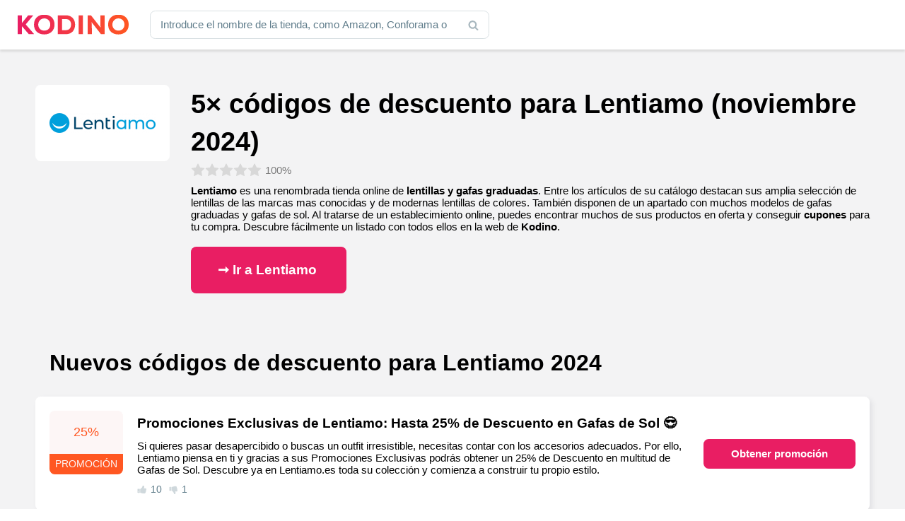

--- FILE ---
content_type: text/html; charset=UTF-8
request_url: https://www.kodino.com/es/tiendas/lentiamo
body_size: 26661
content:
<!DOCTYPE html><html lang="es" class="no-js">
<head><meta charset="utf-8"><script>if(navigator.userAgent.match(/MSIE|Internet Explorer/i)||navigator.userAgent.match(/Trident\/7\..*?rv:11/i)){var href=document.location.href;if(!href.match(/[?&]nowprocket/)){if(href.indexOf("?")==-1){if(href.indexOf("#")==-1){document.location.href=href+"?nowprocket=1"}else{document.location.href=href.replace("#","?nowprocket=1#")}}else{if(href.indexOf("#")==-1){document.location.href=href+"&nowprocket=1"}else{document.location.href=href.replace("#","&nowprocket=1#")}}}}</script><script>(()=>{class RocketLazyLoadScripts{constructor(){this.v="1.2.6",this.triggerEvents=["keydown","mousedown","mousemove","touchmove","touchstart","touchend","wheel"],this.userEventHandler=this.t.bind(this),this.touchStartHandler=this.i.bind(this),this.touchMoveHandler=this.o.bind(this),this.touchEndHandler=this.h.bind(this),this.clickHandler=this.u.bind(this),this.interceptedClicks=[],this.interceptedClickListeners=[],this.l(this),window.addEventListener("pageshow",(t=>{this.persisted=t.persisted,this.everythingLoaded&&this.m()})),this.CSPIssue=sessionStorage.getItem("rocketCSPIssue"),document.addEventListener("securitypolicyviolation",(t=>{this.CSPIssue||"script-src-elem"!==t.violatedDirective||"data"!==t.blockedURI||(this.CSPIssue=!0,sessionStorage.setItem("rocketCSPIssue",!0))})),document.addEventListener("DOMContentLoaded",(()=>{this.k()})),this.delayedScripts={normal:[],async:[],defer:[]},this.trash=[],this.allJQueries=[]}p(t){document.hidden?t.t():(this.triggerEvents.forEach((e=>window.addEventListener(e,t.userEventHandler,{passive:!0}))),window.addEventListener("touchstart",t.touchStartHandler,{passive:!0}),window.addEventListener("mousedown",t.touchStartHandler),document.addEventListener("visibilitychange",t.userEventHandler))}_(){this.triggerEvents.forEach((t=>window.removeEventListener(t,this.userEventHandler,{passive:!0}))),document.removeEventListener("visibilitychange",this.userEventHandler)}i(t){"HTML"!==t.target.tagName&&(window.addEventListener("touchend",this.touchEndHandler),window.addEventListener("mouseup",this.touchEndHandler),window.addEventListener("touchmove",this.touchMoveHandler,{passive:!0}),window.addEventListener("mousemove",this.touchMoveHandler),t.target.addEventListener("click",this.clickHandler),this.L(t.target,!0),this.S(t.target,"onclick","rocket-onclick"),this.C())}o(t){window.removeEventListener("touchend",this.touchEndHandler),window.removeEventListener("mouseup",this.touchEndHandler),window.removeEventListener("touchmove",this.touchMoveHandler,{passive:!0}),window.removeEventListener("mousemove",this.touchMoveHandler),t.target.removeEventListener("click",this.clickHandler),this.L(t.target,!1),this.S(t.target,"rocket-onclick","onclick"),this.M()}h(){window.removeEventListener("touchend",this.touchEndHandler),window.removeEventListener("mouseup",this.touchEndHandler),window.removeEventListener("touchmove",this.touchMoveHandler,{passive:!0}),window.removeEventListener("mousemove",this.touchMoveHandler)}u(t){t.target.removeEventListener("click",this.clickHandler),this.L(t.target,!1),this.S(t.target,"rocket-onclick","onclick"),this.interceptedClicks.push(t),t.preventDefault(),t.stopPropagation(),t.stopImmediatePropagation(),this.M()}O(){window.removeEventListener("touchstart",this.touchStartHandler,{passive:!0}),window.removeEventListener("mousedown",this.touchStartHandler),this.interceptedClicks.forEach((t=>{t.target.dispatchEvent(new MouseEvent("click",{view:t.view,bubbles:!0,cancelable:!0}))}))}l(t){EventTarget.prototype.addEventListenerWPRocketBase=EventTarget.prototype.addEventListener,EventTarget.prototype.addEventListener=function(e,i,o){"click"!==e||t.windowLoaded||i===t.clickHandler||t.interceptedClickListeners.push({target:this,func:i,options:o}),(this||window).addEventListenerWPRocketBase(e,i,o)}}L(t,e){this.interceptedClickListeners.forEach((i=>{i.target===t&&(e?t.removeEventListener("click",i.func,i.options):t.addEventListener("click",i.func,i.options))})),t.parentNode!==document.documentElement&&this.L(t.parentNode,e)}D(){return new Promise((t=>{this.P?this.M=t:t()}))}C(){this.P=!0}M(){this.P=!1}S(t,e,i){t.hasAttribute&&t.hasAttribute(e)&&(event.target.setAttribute(i,event.target.getAttribute(e)),event.target.removeAttribute(e))}t(){this._(this),"loading"===document.readyState?document.addEventListener("DOMContentLoaded",this.R.bind(this)):this.R()}k(){let t=[];document.querySelectorAll("script[type=rocketlazyloadscript][data-rocket-src]").forEach((e=>{let i=e.getAttribute("data-rocket-src");if(i&&!i.startsWith("data:")){0===i.indexOf("//")&&(i=location.protocol+i);try{const o=new URL(i).origin;o!==location.origin&&t.push({src:o,crossOrigin:e.crossOrigin||"module"===e.getAttribute("data-rocket-type")})}catch(t){}}})),t=[...new Map(t.map((t=>[JSON.stringify(t),t]))).values()],this.T(t,"preconnect")}async R(){this.lastBreath=Date.now(),this.j(this),this.F(this),this.I(),this.W(),this.q(),await this.A(this.delayedScripts.normal),await this.A(this.delayedScripts.defer),await this.A(this.delayedScripts.async);try{await this.U(),await this.H(this),await this.J()}catch(t){console.error(t)}window.dispatchEvent(new Event("rocket-allScriptsLoaded")),this.everythingLoaded=!0,this.D().then((()=>{this.O()})),this.N()}W(){document.querySelectorAll("script[type=rocketlazyloadscript]").forEach((t=>{t.hasAttribute("data-rocket-src")?t.hasAttribute("async")&&!1!==t.async?this.delayedScripts.async.push(t):t.hasAttribute("defer")&&!1!==t.defer||"module"===t.getAttribute("data-rocket-type")?this.delayedScripts.defer.push(t):this.delayedScripts.normal.push(t):this.delayedScripts.normal.push(t)}))}async B(t){if(await this.G(),!0!==t.noModule||!("noModule"in HTMLScriptElement.prototype))return new Promise((e=>{let i;function o(){(i||t).setAttribute("data-rocket-status","executed"),e()}try{if(navigator.userAgent.indexOf("Firefox/")>0||""===navigator.vendor||this.CSPIssue)i=document.createElement("script"),[...t.attributes].forEach((t=>{let e=t.nodeName;"type"!==e&&("data-rocket-type"===e&&(e="type"),"data-rocket-src"===e&&(e="src"),i.setAttribute(e,t.nodeValue))})),t.text&&(i.text=t.text),i.hasAttribute("src")?(i.addEventListener("load",o),i.addEventListener("error",(function(){i.setAttribute("data-rocket-status","failed-network"),e()})),setTimeout((()=>{i.isConnected||e()}),1)):(i.text=t.text,o()),t.parentNode.replaceChild(i,t);else{const i=t.getAttribute("data-rocket-type"),s=t.getAttribute("data-rocket-src");i?(t.type=i,t.removeAttribute("data-rocket-type")):t.removeAttribute("type"),t.addEventListener("load",o),t.addEventListener("error",(i=>{this.CSPIssue&&i.target.src.startsWith("data:")?(console.log("WPRocket: data-uri blocked by CSP -> fallback"),t.removeAttribute("src"),this.B(t).then(e)):(t.setAttribute("data-rocket-status","failed-network"),e())})),s?(t.removeAttribute("data-rocket-src"),t.src=s):t.src="data:text/javascript;base64,"+window.btoa(unescape(encodeURIComponent(t.text)))}}catch(i){t.setAttribute("data-rocket-status","failed-transform"),e()}}));t.setAttribute("data-rocket-status","skipped")}async A(t){const e=t.shift();return e&&e.isConnected?(await this.B(e),this.A(t)):Promise.resolve()}q(){this.T([...this.delayedScripts.normal,...this.delayedScripts.defer,...this.delayedScripts.async],"preload")}T(t,e){var i=document.createDocumentFragment();t.forEach((t=>{const o=t.getAttribute&&t.getAttribute("data-rocket-src")||t.src;if(o&&!o.startsWith("data:")){const s=document.createElement("link");s.href=o,s.rel=e,"preconnect"!==e&&(s.as="script"),t.getAttribute&&"module"===t.getAttribute("data-rocket-type")&&(s.crossOrigin=!0),t.crossOrigin&&(s.crossOrigin=t.crossOrigin),t.integrity&&(s.integrity=t.integrity),i.appendChild(s),this.trash.push(s)}})),document.head.appendChild(i)}j(t){let e={};function i(i,o){return e[o].eventsToRewrite.indexOf(i)>=0&&!t.everythingLoaded?"rocket-"+i:i}function o(t,o){!function(t){e[t]||(e[t]={originalFunctions:{add:t.addEventListener,remove:t.removeEventListener},eventsToRewrite:[]},t.addEventListener=function(){arguments[0]=i(arguments[0],t),e[t].originalFunctions.add.apply(t,arguments)},t.removeEventListener=function(){arguments[0]=i(arguments[0],t),e[t].originalFunctions.remove.apply(t,arguments)})}(t),e[t].eventsToRewrite.push(o)}function s(e,i){let o=e[i];e[i]=null,Object.defineProperty(e,i,{get:()=>o||function(){},set(s){t.everythingLoaded?o=s:e["rocket"+i]=o=s}})}o(document,"DOMContentLoaded"),o(window,"DOMContentLoaded"),o(window,"load"),o(window,"pageshow"),o(document,"readystatechange"),s(document,"onreadystatechange"),s(window,"onload"),s(window,"onpageshow");try{Object.defineProperty(document,"readyState",{get:()=>t.rocketReadyState,set(e){t.rocketReadyState=e},configurable:!0}),document.readyState="loading"}catch(t){console.log("WPRocket DJE readyState conflict, bypassing")}}F(t){let e;function i(e){return t.everythingLoaded?e:e.split(" ").map((t=>"load"===t||0===t.indexOf("load.")?"rocket-jquery-load":t)).join(" ")}function o(o){function s(t){const e=o.fn[t];o.fn[t]=o.fn.init.prototype[t]=function(){return this[0]===window&&("string"==typeof arguments[0]||arguments[0]instanceof String?arguments[0]=i(arguments[0]):"object"==typeof arguments[0]&&Object.keys(arguments[0]).forEach((t=>{const e=arguments[0][t];delete arguments[0][t],arguments[0][i(t)]=e}))),e.apply(this,arguments),this}}o&&o.fn&&!t.allJQueries.includes(o)&&(o.fn.ready=o.fn.init.prototype.ready=function(e){return t.domReadyFired?e.bind(document)(o):document.addEventListener("rocket-DOMContentLoaded",(()=>e.bind(document)(o))),o([])},s("on"),s("one"),t.allJQueries.push(o)),e=o}o(window.jQuery),Object.defineProperty(window,"jQuery",{get:()=>e,set(t){o(t)}})}async H(t){const e=document.querySelector("script[data-webpack]");e&&(await async function(){return new Promise((t=>{e.addEventListener("load",t),e.addEventListener("error",t)}))}(),await t.K(),await t.H(t))}async U(){this.domReadyFired=!0;try{document.readyState="interactive"}catch(t){}await this.G(),document.dispatchEvent(new Event("rocket-readystatechange")),await this.G(),document.rocketonreadystatechange&&document.rocketonreadystatechange(),await this.G(),document.dispatchEvent(new Event("rocket-DOMContentLoaded")),await this.G(),window.dispatchEvent(new Event("rocket-DOMContentLoaded"))}async J(){try{document.readyState="complete"}catch(t){}await this.G(),document.dispatchEvent(new Event("rocket-readystatechange")),await this.G(),document.rocketonreadystatechange&&document.rocketonreadystatechange(),await this.G(),window.dispatchEvent(new Event("rocket-load")),await this.G(),window.rocketonload&&window.rocketonload(),await this.G(),this.allJQueries.forEach((t=>t(window).trigger("rocket-jquery-load"))),await this.G();const t=new Event("rocket-pageshow");t.persisted=this.persisted,window.dispatchEvent(t),await this.G(),window.rocketonpageshow&&window.rocketonpageshow({persisted:this.persisted}),this.windowLoaded=!0}m(){document.onreadystatechange&&document.onreadystatechange(),window.onload&&window.onload(),window.onpageshow&&window.onpageshow({persisted:this.persisted})}I(){const t=new Map;document.write=document.writeln=function(e){const i=document.currentScript;i||console.error("WPRocket unable to document.write this: "+e);const o=document.createRange(),s=i.parentElement;let n=t.get(i);void 0===n&&(n=i.nextSibling,t.set(i,n));const c=document.createDocumentFragment();o.setStart(c,0),c.appendChild(o.createContextualFragment(e)),s.insertBefore(c,n)}}async G(){Date.now()-this.lastBreath>45&&(await this.K(),this.lastBreath=Date.now())}async K(){return document.hidden?new Promise((t=>setTimeout(t))):new Promise((t=>requestAnimationFrame(t)))}N(){this.trash.forEach((t=>t.remove()))}static run(){const t=new RocketLazyLoadScripts;t.p(t)}}RocketLazyLoadScripts.run()})();</script>
<!-- Google tag (gtag.js) -->
<script type="rocketlazyloadscript" async data-rocket-src="https://www.googletagmanager.com/gtag/js?id=G-XS7BQ7TP7M"></script>
<script type="rocketlazyloadscript">
  window.dataLayer = window.dataLayer || [];
  function gtag(){dataLayer.push(arguments);}
  gtag('js', new Date());

  gtag('config', 'G-XS7BQ7TP7M');
</script>
<script async src="https://pagead2.googlesyndication.com/pagead/js/adsbygoogle.js?client=ca-pub-9065286731558222"
     crossorigin="anonymous"></script>

<title>5× códigos de descuento para Lentiamo (noviembre 2024) — Kodino</title>
    <meta name="author" content="Kintaro s. r. o." />
    <meta name="keywords" content="cupón Lentiamo, Códigos promocionales  Lentiamo, Descuento Lentiamo, Código Lentiamo, Códigos Lentiamo" />
    <meta name="description" content="Lentiamo es una renombrada tienda online de lentillas y gafas graduadas. Entre los artículos de su catálogo destacan sus amplia selección de lentillas de…"/>
    <meta name="viewport" content="width=device-width, initial-scale=1">
    <meta name="robots" content="index, follow, max-image-preview:large" />
    <link rel="apple-touch-icon" sizes="180x180" href="/apple-touch-icon.png">
    <link rel="icon" type="image/png" sizes="32x32" href="/favicon-32x32.png">
    <link rel="icon" type="image/png" sizes="16x16" href="/favicon-16x16.png">
    <link rel="manifest" href="/site.webmanifest">
    <link rel="mask-icon" href="/safari-pinned-tab.svg" color="#5bbad5">
    <meta name="msapplication-TileColor" content="#2d89ef">
    <meta name="theme-color" content="#ffffff">
    <meta property="og:type" content="article" />
    <meta property="og:title" content="Códigos promocionales  Lentiamo  (noviembre 2024" />
    <meta property="og:description" content="Lentiamo es una renombrada tienda online de lentillas y gafas graduadas. Entre los artículos de su catálogo destacan sus amplia selección de lentillas de las marcas mas conocidas y de modernas lentillas de colores. También disponen de un apartado con muchos modelos de gafas graduadas y gafas de sol. Al tratarse de un establecimiento online, [&hellip;]" />
    <meta property="og:url" content="https://www.kodino.com/es/tiendas/lentiamo" />
    <meta property="og:site_name" content="Kodino" />
    <meta property="og:image" content="https://www.kodino.com/es/wp-content/themes/kodino/assets/img/share/es.jpg" />
    <meta property="og:image:alt" content="Lentiamo" />
    <meta property="fb:app_id" content="868173903717417" />
    <meta name="twitter:card" content="summary" />
    <meta name='robots' content='max-image-preview:large' />
<script type="rocketlazyloadscript" data-rocket-src="https://www.kodino.com/es/wp-json/custom/v1/generate-tcf-config?v=32" data-rocket-defer defer></script>
<script type="rocketlazyloadscript">window.addEventListener('DOMContentLoaded', function() {
document.addEventListener('ctTCModelUpdated', function(e) {
    sendTCStringToServer(e.detail.encodedTCString);
});
function sendTCStringToServer(encodedTCString){
    jQuery.ajax({
        url: ct_ultimate_gdpr_cookie.ajaxurl,
        type: 'POST',
        data: {
            action: 'ct_ultimate_gdpr_consent_give_tcf',
            data: encodedTCString,
            nonce: 'fae1e61e21'
        },
    });
}
});</script>

<script type="rocketlazyloadscript" data-rocket-type="text/javascript">
/* <![CDATA[ */
window._wpemojiSettings = {"baseUrl":"https:\/\/s.w.org\/images\/core\/emoji\/15.0.3\/72x72\/","ext":".png","svgUrl":"https:\/\/s.w.org\/images\/core\/emoji\/15.0.3\/svg\/","svgExt":".svg","source":{"concatemoji":"https:\/\/www.kodino.com\/es\/wp-includes\/js\/wp-emoji-release.min.js?ver=b6cb6d3599345ca3e8d4f5f6745447a0"}};
/*! This file is auto-generated */
!function(i,n){var o,s,e;function c(e){try{var t={supportTests:e,timestamp:(new Date).valueOf()};sessionStorage.setItem(o,JSON.stringify(t))}catch(e){}}function p(e,t,n){e.clearRect(0,0,e.canvas.width,e.canvas.height),e.fillText(t,0,0);var t=new Uint32Array(e.getImageData(0,0,e.canvas.width,e.canvas.height).data),r=(e.clearRect(0,0,e.canvas.width,e.canvas.height),e.fillText(n,0,0),new Uint32Array(e.getImageData(0,0,e.canvas.width,e.canvas.height).data));return t.every(function(e,t){return e===r[t]})}function u(e,t,n){switch(t){case"flag":return n(e,"\ud83c\udff3\ufe0f\u200d\u26a7\ufe0f","\ud83c\udff3\ufe0f\u200b\u26a7\ufe0f")?!1:!n(e,"\ud83c\uddfa\ud83c\uddf3","\ud83c\uddfa\u200b\ud83c\uddf3")&&!n(e,"\ud83c\udff4\udb40\udc67\udb40\udc62\udb40\udc65\udb40\udc6e\udb40\udc67\udb40\udc7f","\ud83c\udff4\u200b\udb40\udc67\u200b\udb40\udc62\u200b\udb40\udc65\u200b\udb40\udc6e\u200b\udb40\udc67\u200b\udb40\udc7f");case"emoji":return!n(e,"\ud83d\udc26\u200d\u2b1b","\ud83d\udc26\u200b\u2b1b")}return!1}function f(e,t,n){var r="undefined"!=typeof WorkerGlobalScope&&self instanceof WorkerGlobalScope?new OffscreenCanvas(300,150):i.createElement("canvas"),a=r.getContext("2d",{willReadFrequently:!0}),o=(a.textBaseline="top",a.font="600 32px Arial",{});return e.forEach(function(e){o[e]=t(a,e,n)}),o}function t(e){var t=i.createElement("script");t.src=e,t.defer=!0,i.head.appendChild(t)}"undefined"!=typeof Promise&&(o="wpEmojiSettingsSupports",s=["flag","emoji"],n.supports={everything:!0,everythingExceptFlag:!0},e=new Promise(function(e){i.addEventListener("DOMContentLoaded",e,{once:!0})}),new Promise(function(t){var n=function(){try{var e=JSON.parse(sessionStorage.getItem(o));if("object"==typeof e&&"number"==typeof e.timestamp&&(new Date).valueOf()<e.timestamp+604800&&"object"==typeof e.supportTests)return e.supportTests}catch(e){}return null}();if(!n){if("undefined"!=typeof Worker&&"undefined"!=typeof OffscreenCanvas&&"undefined"!=typeof URL&&URL.createObjectURL&&"undefined"!=typeof Blob)try{var e="postMessage("+f.toString()+"("+[JSON.stringify(s),u.toString(),p.toString()].join(",")+"));",r=new Blob([e],{type:"text/javascript"}),a=new Worker(URL.createObjectURL(r),{name:"wpTestEmojiSupports"});return void(a.onmessage=function(e){c(n=e.data),a.terminate(),t(n)})}catch(e){}c(n=f(s,u,p))}t(n)}).then(function(e){for(var t in e)n.supports[t]=e[t],n.supports.everything=n.supports.everything&&n.supports[t],"flag"!==t&&(n.supports.everythingExceptFlag=n.supports.everythingExceptFlag&&n.supports[t]);n.supports.everythingExceptFlag=n.supports.everythingExceptFlag&&!n.supports.flag,n.DOMReady=!1,n.readyCallback=function(){n.DOMReady=!0}}).then(function(){return e}).then(function(){var e;n.supports.everything||(n.readyCallback(),(e=n.source||{}).concatemoji?t(e.concatemoji):e.wpemoji&&e.twemoji&&(t(e.twemoji),t(e.wpemoji)))}))}((window,document),window._wpemojiSettings);
/* ]]> */
</script>
<link rel='stylesheet' id='ct-ultimate-gdpr-cookie-popup-css' href='https://www.kodino.com/es/wp-content/plugins/ct-ultimate-gdpr/assets/css/cookie-popup.min.css?ver=b6cb6d3599345ca3e8d4f5f6745447a0' type='text/css' media='all' />
<link data-minify="1" rel='stylesheet' id='ct-ultimate-gdpr-custom-fonts-css' href='https://www.kodino.com/es/wp-content/cache/min/1/es/wp-content/plugins/ct-ultimate-gdpr/assets/css/fonts/fonts.css?ver=1730908568' type='text/css' media='all' />
<link data-minify="1" rel='stylesheet' id='dashicons-css' href='https://www.kodino.com/es/wp-content/cache/min/1/es/wp-includes/css/dashicons.min.css?ver=1730908568' type='text/css' media='all' />
<style id='wp-emoji-styles-inline-css' type='text/css'>

	img.wp-smiley, img.emoji {
		display: inline !important;
		border: none !important;
		box-shadow: none !important;
		height: 1em !important;
		width: 1em !important;
		margin: 0 0.07em !important;
		vertical-align: -0.1em !important;
		background: none !important;
		padding: 0 !important;
	}
</style>
<link data-minify="1" rel='stylesheet' id='mpp_gutenberg-css' href='https://www.kodino.com/es/wp-content/cache/min/1/es/wp-content/plugins/metronet-profile-picture/dist/blocks.style.build.css?ver=1730908568' type='text/css' media='all' />
<style id='classic-theme-styles-inline-css' type='text/css'>
/*! This file is auto-generated */
.wp-block-button__link{color:#fff;background-color:#32373c;border-radius:9999px;box-shadow:none;text-decoration:none;padding:calc(.667em + 2px) calc(1.333em + 2px);font-size:1.125em}.wp-block-file__button{background:#32373c;color:#fff;text-decoration:none}
</style>
<style id='global-styles-inline-css' type='text/css'>
:root{--wp--preset--aspect-ratio--square: 1;--wp--preset--aspect-ratio--4-3: 4/3;--wp--preset--aspect-ratio--3-4: 3/4;--wp--preset--aspect-ratio--3-2: 3/2;--wp--preset--aspect-ratio--2-3: 2/3;--wp--preset--aspect-ratio--16-9: 16/9;--wp--preset--aspect-ratio--9-16: 9/16;--wp--preset--color--black: #000000;--wp--preset--color--cyan-bluish-gray: #abb8c3;--wp--preset--color--white: #ffffff;--wp--preset--color--pale-pink: #f78da7;--wp--preset--color--vivid-red: #cf2e2e;--wp--preset--color--luminous-vivid-orange: #ff6900;--wp--preset--color--luminous-vivid-amber: #fcb900;--wp--preset--color--light-green-cyan: #7bdcb5;--wp--preset--color--vivid-green-cyan: #00d084;--wp--preset--color--pale-cyan-blue: #8ed1fc;--wp--preset--color--vivid-cyan-blue: #0693e3;--wp--preset--color--vivid-purple: #9b51e0;--wp--preset--gradient--vivid-cyan-blue-to-vivid-purple: linear-gradient(135deg,rgba(6,147,227,1) 0%,rgb(155,81,224) 100%);--wp--preset--gradient--light-green-cyan-to-vivid-green-cyan: linear-gradient(135deg,rgb(122,220,180) 0%,rgb(0,208,130) 100%);--wp--preset--gradient--luminous-vivid-amber-to-luminous-vivid-orange: linear-gradient(135deg,rgba(252,185,0,1) 0%,rgba(255,105,0,1) 100%);--wp--preset--gradient--luminous-vivid-orange-to-vivid-red: linear-gradient(135deg,rgba(255,105,0,1) 0%,rgb(207,46,46) 100%);--wp--preset--gradient--very-light-gray-to-cyan-bluish-gray: linear-gradient(135deg,rgb(238,238,238) 0%,rgb(169,184,195) 100%);--wp--preset--gradient--cool-to-warm-spectrum: linear-gradient(135deg,rgb(74,234,220) 0%,rgb(151,120,209) 20%,rgb(207,42,186) 40%,rgb(238,44,130) 60%,rgb(251,105,98) 80%,rgb(254,248,76) 100%);--wp--preset--gradient--blush-light-purple: linear-gradient(135deg,rgb(255,206,236) 0%,rgb(152,150,240) 100%);--wp--preset--gradient--blush-bordeaux: linear-gradient(135deg,rgb(254,205,165) 0%,rgb(254,45,45) 50%,rgb(107,0,62) 100%);--wp--preset--gradient--luminous-dusk: linear-gradient(135deg,rgb(255,203,112) 0%,rgb(199,81,192) 50%,rgb(65,88,208) 100%);--wp--preset--gradient--pale-ocean: linear-gradient(135deg,rgb(255,245,203) 0%,rgb(182,227,212) 50%,rgb(51,167,181) 100%);--wp--preset--gradient--electric-grass: linear-gradient(135deg,rgb(202,248,128) 0%,rgb(113,206,126) 100%);--wp--preset--gradient--midnight: linear-gradient(135deg,rgb(2,3,129) 0%,rgb(40,116,252) 100%);--wp--preset--font-size--small: 13px;--wp--preset--font-size--medium: 20px;--wp--preset--font-size--large: 36px;--wp--preset--font-size--x-large: 42px;--wp--preset--spacing--20: 0.44rem;--wp--preset--spacing--30: 0.67rem;--wp--preset--spacing--40: 1rem;--wp--preset--spacing--50: 1.5rem;--wp--preset--spacing--60: 2.25rem;--wp--preset--spacing--70: 3.38rem;--wp--preset--spacing--80: 5.06rem;--wp--preset--shadow--natural: 6px 6px 9px rgba(0, 0, 0, 0.2);--wp--preset--shadow--deep: 12px 12px 50px rgba(0, 0, 0, 0.4);--wp--preset--shadow--sharp: 6px 6px 0px rgba(0, 0, 0, 0.2);--wp--preset--shadow--outlined: 6px 6px 0px -3px rgba(255, 255, 255, 1), 6px 6px rgba(0, 0, 0, 1);--wp--preset--shadow--crisp: 6px 6px 0px rgba(0, 0, 0, 1);}:where(.is-layout-flex){gap: 0.5em;}:where(.is-layout-grid){gap: 0.5em;}body .is-layout-flex{display: flex;}.is-layout-flex{flex-wrap: wrap;align-items: center;}.is-layout-flex > :is(*, div){margin: 0;}body .is-layout-grid{display: grid;}.is-layout-grid > :is(*, div){margin: 0;}:where(.wp-block-columns.is-layout-flex){gap: 2em;}:where(.wp-block-columns.is-layout-grid){gap: 2em;}:where(.wp-block-post-template.is-layout-flex){gap: 1.25em;}:where(.wp-block-post-template.is-layout-grid){gap: 1.25em;}.has-black-color{color: var(--wp--preset--color--black) !important;}.has-cyan-bluish-gray-color{color: var(--wp--preset--color--cyan-bluish-gray) !important;}.has-white-color{color: var(--wp--preset--color--white) !important;}.has-pale-pink-color{color: var(--wp--preset--color--pale-pink) !important;}.has-vivid-red-color{color: var(--wp--preset--color--vivid-red) !important;}.has-luminous-vivid-orange-color{color: var(--wp--preset--color--luminous-vivid-orange) !important;}.has-luminous-vivid-amber-color{color: var(--wp--preset--color--luminous-vivid-amber) !important;}.has-light-green-cyan-color{color: var(--wp--preset--color--light-green-cyan) !important;}.has-vivid-green-cyan-color{color: var(--wp--preset--color--vivid-green-cyan) !important;}.has-pale-cyan-blue-color{color: var(--wp--preset--color--pale-cyan-blue) !important;}.has-vivid-cyan-blue-color{color: var(--wp--preset--color--vivid-cyan-blue) !important;}.has-vivid-purple-color{color: var(--wp--preset--color--vivid-purple) !important;}.has-black-background-color{background-color: var(--wp--preset--color--black) !important;}.has-cyan-bluish-gray-background-color{background-color: var(--wp--preset--color--cyan-bluish-gray) !important;}.has-white-background-color{background-color: var(--wp--preset--color--white) !important;}.has-pale-pink-background-color{background-color: var(--wp--preset--color--pale-pink) !important;}.has-vivid-red-background-color{background-color: var(--wp--preset--color--vivid-red) !important;}.has-luminous-vivid-orange-background-color{background-color: var(--wp--preset--color--luminous-vivid-orange) !important;}.has-luminous-vivid-amber-background-color{background-color: var(--wp--preset--color--luminous-vivid-amber) !important;}.has-light-green-cyan-background-color{background-color: var(--wp--preset--color--light-green-cyan) !important;}.has-vivid-green-cyan-background-color{background-color: var(--wp--preset--color--vivid-green-cyan) !important;}.has-pale-cyan-blue-background-color{background-color: var(--wp--preset--color--pale-cyan-blue) !important;}.has-vivid-cyan-blue-background-color{background-color: var(--wp--preset--color--vivid-cyan-blue) !important;}.has-vivid-purple-background-color{background-color: var(--wp--preset--color--vivid-purple) !important;}.has-black-border-color{border-color: var(--wp--preset--color--black) !important;}.has-cyan-bluish-gray-border-color{border-color: var(--wp--preset--color--cyan-bluish-gray) !important;}.has-white-border-color{border-color: var(--wp--preset--color--white) !important;}.has-pale-pink-border-color{border-color: var(--wp--preset--color--pale-pink) !important;}.has-vivid-red-border-color{border-color: var(--wp--preset--color--vivid-red) !important;}.has-luminous-vivid-orange-border-color{border-color: var(--wp--preset--color--luminous-vivid-orange) !important;}.has-luminous-vivid-amber-border-color{border-color: var(--wp--preset--color--luminous-vivid-amber) !important;}.has-light-green-cyan-border-color{border-color: var(--wp--preset--color--light-green-cyan) !important;}.has-vivid-green-cyan-border-color{border-color: var(--wp--preset--color--vivid-green-cyan) !important;}.has-pale-cyan-blue-border-color{border-color: var(--wp--preset--color--pale-cyan-blue) !important;}.has-vivid-cyan-blue-border-color{border-color: var(--wp--preset--color--vivid-cyan-blue) !important;}.has-vivid-purple-border-color{border-color: var(--wp--preset--color--vivid-purple) !important;}.has-vivid-cyan-blue-to-vivid-purple-gradient-background{background: var(--wp--preset--gradient--vivid-cyan-blue-to-vivid-purple) !important;}.has-light-green-cyan-to-vivid-green-cyan-gradient-background{background: var(--wp--preset--gradient--light-green-cyan-to-vivid-green-cyan) !important;}.has-luminous-vivid-amber-to-luminous-vivid-orange-gradient-background{background: var(--wp--preset--gradient--luminous-vivid-amber-to-luminous-vivid-orange) !important;}.has-luminous-vivid-orange-to-vivid-red-gradient-background{background: var(--wp--preset--gradient--luminous-vivid-orange-to-vivid-red) !important;}.has-very-light-gray-to-cyan-bluish-gray-gradient-background{background: var(--wp--preset--gradient--very-light-gray-to-cyan-bluish-gray) !important;}.has-cool-to-warm-spectrum-gradient-background{background: var(--wp--preset--gradient--cool-to-warm-spectrum) !important;}.has-blush-light-purple-gradient-background{background: var(--wp--preset--gradient--blush-light-purple) !important;}.has-blush-bordeaux-gradient-background{background: var(--wp--preset--gradient--blush-bordeaux) !important;}.has-luminous-dusk-gradient-background{background: var(--wp--preset--gradient--luminous-dusk) !important;}.has-pale-ocean-gradient-background{background: var(--wp--preset--gradient--pale-ocean) !important;}.has-electric-grass-gradient-background{background: var(--wp--preset--gradient--electric-grass) !important;}.has-midnight-gradient-background{background: var(--wp--preset--gradient--midnight) !important;}.has-small-font-size{font-size: var(--wp--preset--font-size--small) !important;}.has-medium-font-size{font-size: var(--wp--preset--font-size--medium) !important;}.has-large-font-size{font-size: var(--wp--preset--font-size--large) !important;}.has-x-large-font-size{font-size: var(--wp--preset--font-size--x-large) !important;}
:where(.wp-block-post-template.is-layout-flex){gap: 1.25em;}:where(.wp-block-post-template.is-layout-grid){gap: 1.25em;}
:where(.wp-block-columns.is-layout-flex){gap: 2em;}:where(.wp-block-columns.is-layout-grid){gap: 2em;}
:root :where(.wp-block-pullquote){font-size: 1.5em;line-height: 1.6;}
</style>
<link data-minify="1" rel='stylesheet' id='cookie-law-info-css' href='https://www.kodino.com/es/wp-content/cache/min/1/es/wp-content/plugins/cookie-law-info/legacy/public/css/cookie-law-info-public.css?ver=1730908568' type='text/css' media='all' />
<link data-minify="1" rel='stylesheet' id='cookie-law-info-gdpr-css' href='https://www.kodino.com/es/wp-content/cache/min/1/es/wp-content/plugins/cookie-law-info/legacy/public/css/cookie-law-info-gdpr.css?ver=1730908568' type='text/css' media='all' />
<link rel='stylesheet' id='ct-ultimate-gdpr-css' href='https://www.kodino.com/es/wp-content/plugins/ct-ultimate-gdpr/assets/css/style.min.css?ver=5.2' type='text/css' media='all' />
<link data-minify="1" rel='stylesheet' id='ct-ultimate-gdpr-font-awesome-css' href='https://www.kodino.com/es/wp-content/cache/min/1/es/wp-content/plugins/ct-ultimate-gdpr/assets/css/fonts/font-awesome/css/font-awesome.min.css?ver=1730908568' type='text/css' media='all' />
<link rel='stylesheet' id='ct-ultimate-gdpr-jquery-ui-css' href='https://www.kodino.com/es/wp-content/plugins/ct-ultimate-gdpr/assets/css/jquery-ui.min.css?ver=b6cb6d3599345ca3e8d4f5f6745447a0' type='text/css' media='all' />
<style id='rocket-lazyload-inline-css' type='text/css'>
.rll-youtube-player{position:relative;padding-bottom:56.23%;height:0;overflow:hidden;max-width:100%;}.rll-youtube-player:focus-within{outline: 2px solid currentColor;outline-offset: 5px;}.rll-youtube-player iframe{position:absolute;top:0;left:0;width:100%;height:100%;z-index:100;background:0 0}.rll-youtube-player img{bottom:0;display:block;left:0;margin:auto;max-width:100%;width:100%;position:absolute;right:0;top:0;border:none;height:auto;-webkit-transition:.4s all;-moz-transition:.4s all;transition:.4s all}.rll-youtube-player img:hover{-webkit-filter:brightness(75%)}.rll-youtube-player .play{height:100%;width:100%;left:0;top:0;position:absolute;background:url(https://www.kodino.com/es/wp-content/plugins/wp-rocket/assets/img/youtube.png) no-repeat center;background-color: transparent !important;cursor:pointer;border:none;}
</style>
<script type="rocketlazyloadscript" data-rocket-type="text/javascript" data-rocket-src="https://www.kodino.com/es/wp-includes/js/jquery/jquery.min.js?ver=3.7.1" id="jquery-core-js" data-rocket-defer defer></script>
<script type="rocketlazyloadscript" data-rocket-type="text/javascript" data-rocket-src="https://www.kodino.com/es/wp-includes/js/jquery/jquery-migrate.min.js?ver=3.4.1" id="jquery-migrate-js" data-rocket-defer defer></script>
<script type="text/javascript" id="ct-ultimate-gdpr-tcfcmp-js-extra">
/* <![CDATA[ */
var ct_ultimate_gdpr_tcf = {"GVL_BASE_URL":"https:\/\/www.kodino.com\/es\/wp-json\/custom\/v1","GVL_LATEST_FILENAME":"get-vendor-list?v=32","DEBUG_MODE":"","CONSENT_MODE":"1","HIDE_TAB_2":"1"};
/* ]]> */
</script>
<script type="rocketlazyloadscript" data-minify="1" data-rocket-type="text/javascript" defer="defer" data-rocket-src="https://www.kodino.com/es/wp-content/cache/min/1/es/wp-content/plugins/ct-ultimate-gdpr/assets/tcf/dist/bundle.js?ver=1730908570" id="ct-ultimate-gdpr-tcfcmp-js"></script>
<script type="rocketlazyloadscript" data-minify="1" data-rocket-type="text/javascript" data-rocket-src="https://www.kodino.com/es/wp-content/cache/min/1/es/wp-content/plugins/ct-ultimate-gdpr/assets/js/service-facebook-pixel.js?ver=1730908570" id="ct-ultimate-gdpr-service-facebook-pixel-js" data-rocket-defer defer></script>
<script type="text/javascript" id="cookie-law-info-js-extra">
/* <![CDATA[ */
var Cli_Data = {"nn_cookie_ids":[],"cookielist":[],"non_necessary_cookies":[],"ccpaEnabled":"","ccpaRegionBased":"","ccpaBarEnabled":"","strictlyEnabled":["necessary","obligatoire"],"ccpaType":"gdpr","js_blocking":"1","custom_integration":"","triggerDomRefresh":"","secure_cookies":""};
var cli_cookiebar_settings = {"animate_speed_hide":"500","animate_speed_show":"500","background":"#f5f5f5","border":"#b1a6a6c2","border_on":"","button_1_button_colour":"#d81b60","button_1_button_hover":"#ad164d","button_1_link_colour":"#fff","button_1_as_button":"1","button_1_new_win":"","button_2_button_colour":"#333","button_2_button_hover":"#292929","button_2_link_colour":"#424242","button_2_as_button":"","button_2_hidebar":"","button_3_button_colour":"#eeeeee","button_3_button_hover":"#bebebe","button_3_link_colour":"#424242","button_3_as_button":"1","button_3_new_win":"","button_4_button_colour":"#eeeeee","button_4_button_hover":"#bebebe","button_4_link_colour":"#424242","button_4_as_button":"1","button_7_button_colour":"#d81b60","button_7_button_hover":"#ad164d","button_7_link_colour":"#fff","button_7_as_button":"1","button_7_new_win":"","font_family":"inherit","header_fix":"","notify_animate_hide":"1","notify_animate_show":"","notify_div_id":"#cookie-law-info-bar","notify_position_horizontal":"right","notify_position_vertical":"bottom","scroll_close":"1","scroll_close_reload":"","accept_close_reload":"","reject_close_reload":"","showagain_tab":"","showagain_background":"#fff","showagain_border":"#000","showagain_div_id":"#cookie-law-info-again","showagain_x_position":"100px","text":"#424242","show_once_yn":"","show_once":"10000","logging_on":"","as_popup":"","popup_overlay":"1","bar_heading_text":"","cookie_bar_as":"banner","popup_showagain_position":"bottom-right","widget_position":"left"};
var log_object = {"ajax_url":"https:\/\/www.kodino.com\/es\/wp-admin\/admin-ajax.php"};
/* ]]> */
</script>
<script type="rocketlazyloadscript" data-minify="1" data-rocket-type="text/javascript" data-rocket-src="https://www.kodino.com/es/wp-content/cache/min/1/es/wp-content/plugins/cookie-law-info/legacy/public/js/cookie-law-info-public.js?ver=1730908570" id="cookie-law-info-js" data-rocket-defer defer></script>
<script type="text/javascript" id="ct-ultimate-gdpr-cookie-list-js-extra">
/* <![CDATA[ */
var ct_ultimate_gdpr_cookie_list = {"list":[{"cookie_name":"cookielawinfo-checkbox-others","cookie_type_label":"","first_or_third_party":"Tercera parte","can_be_blocked":"1","session_or_persistent":"Persistente","expiry_time":"1735139471","purpose":""},{"cookie_name":"cookielawinfo-checkbox-advertisement","cookie_type_label":"","first_or_third_party":"Tercera parte","can_be_blocked":"1","session_or_persistent":"Persistente","expiry_time":"1735139471","purpose":""},{"cookie_name":"cookielawinfo-checkbox-analytics","cookie_type_label":"","first_or_third_party":"Tercera parte","can_be_blocked":"1","session_or_persistent":"Persistente","expiry_time":"1735139471","purpose":""},{"cookie_name":"cookielawinfo-checkbox-performance","cookie_type_label":"","first_or_third_party":"Tercera parte","can_be_blocked":"1","session_or_persistent":"Persistente","expiry_time":"1735139471","purpose":""},{"cookie_name":"cookielawinfo-checkbox-functional","cookie_type_label":"","first_or_third_party":"Tercera parte","can_be_blocked":"1","session_or_persistent":"Persistente","expiry_time":"1735139471","purpose":""},{"cookie_name":"cookielawinfo-checkbox-necessary","cookie_type_label":"","first_or_third_party":"Tercera parte","can_be_blocked":"1","session_or_persistent":"Persistente","expiry_time":"1735139471","purpose":""},{"cookie_name":"wordpress_logged_in_c2f7dad4ee8a8bb90ee8cd9c3a640c95","cookie_type_label":"","first_or_third_party":"Tercera parte","can_be_blocked":"1","session_or_persistent":"Sesi\u00f3n","expiry_time":"","purpose":""},{"cookie_name":"wordpress_sec_c2f7dad4ee8a8bb90ee8cd9c3a640c95","cookie_type_label":"","first_or_third_party":"Tercera parte","can_be_blocked":"1","session_or_persistent":"Sesi\u00f3n","expiry_time":"","purpose":""},{"cookie_name":"cookielawinfo-checkbox-others","cookie_type_label":"","first_or_third_party":"Tercera parte","can_be_blocked":"1","session_or_persistent":"Persistente","expiry_time":"1735139456","purpose":""},{"cookie_name":"cookielawinfo-checkbox-advertisement","cookie_type_label":"","first_or_third_party":"Tercera parte","can_be_blocked":"1","session_or_persistent":"Persistente","expiry_time":"1735139456","purpose":""},{"cookie_name":"cookielawinfo-checkbox-analytics","cookie_type_label":"","first_or_third_party":"Tercera parte","can_be_blocked":"1","session_or_persistent":"Persistente","expiry_time":"1735139456","purpose":""},{"cookie_name":"cookielawinfo-checkbox-performance","cookie_type_label":"","first_or_third_party":"Tercera parte","can_be_blocked":"1","session_or_persistent":"Persistente","expiry_time":"1735139456","purpose":""},{"cookie_name":"cookielawinfo-checkbox-functional","cookie_type_label":"","first_or_third_party":"Tercera parte","can_be_blocked":"1","session_or_persistent":"Persistente","expiry_time":"1735139456","purpose":""},{"cookie_name":"cookielawinfo-checkbox-necessary","cookie_type_label":"","first_or_third_party":"Tercera parte","can_be_blocked":"1","session_or_persistent":"Persistente","expiry_time":"1735139456","purpose":""},{"cookie_name":"wordpress_logged_in_c2f7dad4ee8a8bb90ee8cd9c3a640c95","cookie_type_label":"","first_or_third_party":"Tercera parte","can_be_blocked":"1","session_or_persistent":"Sesi\u00f3n","expiry_time":"","purpose":""},{"cookie_name":"wordpress_sec_c2f7dad4ee8a8bb90ee8cd9c3a640c95","cookie_type_label":"","first_or_third_party":"Tercera parte","can_be_blocked":"1","session_or_persistent":"Sesi\u00f3n","expiry_time":"","purpose":""},{"cookie_name":"cookielawinfo-checkbox-others","cookie_type_label":"","first_or_third_party":"Tercera parte","can_be_blocked":"1","session_or_persistent":"Persistente","expiry_time":"1735139435","purpose":""},{"cookie_name":"cookielawinfo-checkbox-advertisement","cookie_type_label":"","first_or_third_party":"Tercera parte","can_be_blocked":"1","session_or_persistent":"Persistente","expiry_time":"1735139435","purpose":""},{"cookie_name":"cookielawinfo-checkbox-analytics","cookie_type_label":"","first_or_third_party":"Tercera parte","can_be_blocked":"1","session_or_persistent":"Persistente","expiry_time":"1735139435","purpose":""},{"cookie_name":"cookielawinfo-checkbox-performance","cookie_type_label":"","first_or_third_party":"Tercera parte","can_be_blocked":"1","session_or_persistent":"Persistente","expiry_time":"1735139435","purpose":""},{"cookie_name":"cookielawinfo-checkbox-functional","cookie_type_label":"","first_or_third_party":"Tercera parte","can_be_blocked":"1","session_or_persistent":"Persistente","expiry_time":"1735139435","purpose":""},{"cookie_name":"cookielawinfo-checkbox-necessary","cookie_type_label":"","first_or_third_party":"Tercera parte","can_be_blocked":"1","session_or_persistent":"Persistente","expiry_time":"1735139435","purpose":""},{"cookie_name":"wordpress_logged_in_c2f7dad4ee8a8bb90ee8cd9c3a640c95","cookie_type_label":"","first_or_third_party":"Tercera parte","can_be_blocked":"1","session_or_persistent":"Sesi\u00f3n","expiry_time":"","purpose":""},{"cookie_name":"wordpress_sec_c2f7dad4ee8a8bb90ee8cd9c3a640c95","cookie_type_label":"","first_or_third_party":"Tercera parte","can_be_blocked":"1","session_or_persistent":"Sesi\u00f3n","expiry_time":"","purpose":""},{"cookie_name":"cookielawinfo-checkbox-others","cookie_type_label":"","first_or_third_party":"Tercera parte","can_be_blocked":"1","session_or_persistent":"Persistente","expiry_time":"1735139418","purpose":""},{"cookie_name":"cookielawinfo-checkbox-advertisement","cookie_type_label":"","first_or_third_party":"Tercera parte","can_be_blocked":"1","session_or_persistent":"Persistente","expiry_time":"1735139418","purpose":""},{"cookie_name":"cookielawinfo-checkbox-analytics","cookie_type_label":"","first_or_third_party":"Tercera parte","can_be_blocked":"1","session_or_persistent":"Persistente","expiry_time":"1735139418","purpose":""},{"cookie_name":"cookielawinfo-checkbox-performance","cookie_type_label":"","first_or_third_party":"Tercera parte","can_be_blocked":"1","session_or_persistent":"Persistente","expiry_time":"1735139418","purpose":""},{"cookie_name":"cookielawinfo-checkbox-functional","cookie_type_label":"","first_or_third_party":"Tercera parte","can_be_blocked":"1","session_or_persistent":"Persistente","expiry_time":"1735139418","purpose":""},{"cookie_name":"cookielawinfo-checkbox-necessary","cookie_type_label":"","first_or_third_party":"Tercera parte","can_be_blocked":"1","session_or_persistent":"Persistente","expiry_time":"1735139418","purpose":""},{"cookie_name":"wordpress_logged_in_c2f7dad4ee8a8bb90ee8cd9c3a640c95","cookie_type_label":"","first_or_third_party":"Tercera parte","can_be_blocked":"1","session_or_persistent":"Sesi\u00f3n","expiry_time":"","purpose":""},{"cookie_name":"wordpress_sec_c2f7dad4ee8a8bb90ee8cd9c3a640c95","cookie_type_label":"","first_or_third_party":"Tercera parte","can_be_blocked":"1","session_or_persistent":"Sesi\u00f3n","expiry_time":"","purpose":""},{"cookie_name":"cookielawinfo-checkbox-others","cookie_type_label":"","first_or_third_party":"Tercera parte","can_be_blocked":"1","session_or_persistent":"Persistente","expiry_time":"1735139399","purpose":""},{"cookie_name":"cookielawinfo-checkbox-advertisement","cookie_type_label":"","first_or_third_party":"Tercera parte","can_be_blocked":"1","session_or_persistent":"Persistente","expiry_time":"1735139399","purpose":""},{"cookie_name":"cookielawinfo-checkbox-analytics","cookie_type_label":"","first_or_third_party":"Tercera parte","can_be_blocked":"1","session_or_persistent":"Persistente","expiry_time":"1735139399","purpose":""},{"cookie_name":"cookielawinfo-checkbox-performance","cookie_type_label":"","first_or_third_party":"Tercera parte","can_be_blocked":"1","session_or_persistent":"Persistente","expiry_time":"1735139399","purpose":""},{"cookie_name":"cookielawinfo-checkbox-functional","cookie_type_label":"","first_or_third_party":"Tercera parte","can_be_blocked":"1","session_or_persistent":"Persistente","expiry_time":"1735139399","purpose":""},{"cookie_name":"cookielawinfo-checkbox-necessary","cookie_type_label":"","first_or_third_party":"Tercera parte","can_be_blocked":"1","session_or_persistent":"Persistente","expiry_time":"1735139399","purpose":""},{"cookie_name":"wordpress_logged_in_c2f7dad4ee8a8bb90ee8cd9c3a640c95","cookie_type_label":"","first_or_third_party":"Tercera parte","can_be_blocked":"1","session_or_persistent":"Sesi\u00f3n","expiry_time":"","purpose":""},{"cookie_name":"wordpress_sec_c2f7dad4ee8a8bb90ee8cd9c3a640c95","cookie_type_label":"","first_or_third_party":"Tercera parte","can_be_blocked":"1","session_or_persistent":"Sesi\u00f3n","expiry_time":"","purpose":""},{"cookie_name":"cookielawinfo-checkbox-others","cookie_type_label":"","first_or_third_party":"Tercera parte","can_be_blocked":"1","session_or_persistent":"Persistente","expiry_time":"1735139380","purpose":""},{"cookie_name":"cookielawinfo-checkbox-advertisement","cookie_type_label":"","first_or_third_party":"Tercera parte","can_be_blocked":"1","session_or_persistent":"Persistente","expiry_time":"1735139380","purpose":""},{"cookie_name":"cookielawinfo-checkbox-analytics","cookie_type_label":"","first_or_third_party":"Tercera parte","can_be_blocked":"1","session_or_persistent":"Persistente","expiry_time":"1735139380","purpose":""},{"cookie_name":"cookielawinfo-checkbox-performance","cookie_type_label":"","first_or_third_party":"Tercera parte","can_be_blocked":"1","session_or_persistent":"Persistente","expiry_time":"1735139380","purpose":""},{"cookie_name":"cookielawinfo-checkbox-functional","cookie_type_label":"","first_or_third_party":"Tercera parte","can_be_blocked":"1","session_or_persistent":"Persistente","expiry_time":"1735139380","purpose":""},{"cookie_name":"cookielawinfo-checkbox-necessary","cookie_type_label":"","first_or_third_party":"Tercera parte","can_be_blocked":"1","session_or_persistent":"Persistente","expiry_time":"1735139380","purpose":""},{"cookie_name":"wordpress_logged_in_c2f7dad4ee8a8bb90ee8cd9c3a640c95","cookie_type_label":"","first_or_third_party":"Tercera parte","can_be_blocked":"1","session_or_persistent":"Sesi\u00f3n","expiry_time":"","purpose":""},{"cookie_name":"wordpress_sec_c2f7dad4ee8a8bb90ee8cd9c3a640c95","cookie_type_label":"","first_or_third_party":"Tercera parte","can_be_blocked":"1","session_or_persistent":"Sesi\u00f3n","expiry_time":"","purpose":""},{"cookie_name":"cookielawinfo-checkbox-others","cookie_type_label":"","first_or_third_party":"Tercera parte","can_be_blocked":"1","session_or_persistent":"Persistente","expiry_time":"1735139361","purpose":""},{"cookie_name":"cookielawinfo-checkbox-advertisement","cookie_type_label":"","first_or_third_party":"Tercera parte","can_be_blocked":"1","session_or_persistent":"Persistente","expiry_time":"1735139361","purpose":""},{"cookie_name":"cookielawinfo-checkbox-analytics","cookie_type_label":"","first_or_third_party":"Tercera parte","can_be_blocked":"1","session_or_persistent":"Persistente","expiry_time":"1735139361","purpose":""},{"cookie_name":"cookielawinfo-checkbox-performance","cookie_type_label":"","first_or_third_party":"Tercera parte","can_be_blocked":"1","session_or_persistent":"Persistente","expiry_time":"1735139361","purpose":""},{"cookie_name":"cookielawinfo-checkbox-functional","cookie_type_label":"","first_or_third_party":"Tercera parte","can_be_blocked":"1","session_or_persistent":"Persistente","expiry_time":"1735139361","purpose":""},{"cookie_name":"cookielawinfo-checkbox-necessary","cookie_type_label":"","first_or_third_party":"Tercera parte","can_be_blocked":"1","session_or_persistent":"Persistente","expiry_time":"1735139361","purpose":""},{"cookie_name":"wordpress_logged_in_c2f7dad4ee8a8bb90ee8cd9c3a640c95","cookie_type_label":"","first_or_third_party":"Tercera parte","can_be_blocked":"1","session_or_persistent":"Sesi\u00f3n","expiry_time":"","purpose":""},{"cookie_name":"wordpress_sec_c2f7dad4ee8a8bb90ee8cd9c3a640c95","cookie_type_label":"","first_or_third_party":"Tercera parte","can_be_blocked":"1","session_or_persistent":"Sesi\u00f3n","expiry_time":"","purpose":""},{"cookie_name":"cookielawinfo-checkbox-others","cookie_type_label":"","first_or_third_party":"Tercera parte","can_be_blocked":"1","session_or_persistent":"Persistente","expiry_time":"1735139345","purpose":""},{"cookie_name":"cookielawinfo-checkbox-advertisement","cookie_type_label":"","first_or_third_party":"Tercera parte","can_be_blocked":"1","session_or_persistent":"Persistente","expiry_time":"1735139345","purpose":""},{"cookie_name":"cookielawinfo-checkbox-analytics","cookie_type_label":"","first_or_third_party":"Tercera parte","can_be_blocked":"1","session_or_persistent":"Persistente","expiry_time":"1735139345","purpose":""},{"cookie_name":"cookielawinfo-checkbox-performance","cookie_type_label":"","first_or_third_party":"Tercera parte","can_be_blocked":"1","session_or_persistent":"Persistente","expiry_time":"1735139345","purpose":""},{"cookie_name":"cookielawinfo-checkbox-functional","cookie_type_label":"","first_or_third_party":"Tercera parte","can_be_blocked":"1","session_or_persistent":"Persistente","expiry_time":"1735139345","purpose":""},{"cookie_name":"cookielawinfo-checkbox-necessary","cookie_type_label":"","first_or_third_party":"Tercera parte","can_be_blocked":"1","session_or_persistent":"Persistente","expiry_time":"1735139345","purpose":""},{"cookie_name":"wordpress_logged_in_c2f7dad4ee8a8bb90ee8cd9c3a640c95","cookie_type_label":"","first_or_third_party":"Tercera parte","can_be_blocked":"1","session_or_persistent":"Sesi\u00f3n","expiry_time":"","purpose":""},{"cookie_name":"wordpress_sec_c2f7dad4ee8a8bb90ee8cd9c3a640c95","cookie_type_label":"","first_or_third_party":"Tercera parte","can_be_blocked":"1","session_or_persistent":"Sesi\u00f3n","expiry_time":"","purpose":""},{"cookie_name":"cookielawinfo-checkbox-others","cookie_type_label":"","first_or_third_party":"Tercera parte","can_be_blocked":"1","session_or_persistent":"Persistente","expiry_time":"1735139332","purpose":""},{"cookie_name":"cookielawinfo-checkbox-advertisement","cookie_type_label":"","first_or_third_party":"Tercera parte","can_be_blocked":"1","session_or_persistent":"Persistente","expiry_time":"1735139332","purpose":""},{"cookie_name":"cookielawinfo-checkbox-analytics","cookie_type_label":"","first_or_third_party":"Tercera parte","can_be_blocked":"1","session_or_persistent":"Persistente","expiry_time":"1735139332","purpose":""},{"cookie_name":"cookielawinfo-checkbox-performance","cookie_type_label":"","first_or_third_party":"Tercera parte","can_be_blocked":"1","session_or_persistent":"Persistente","expiry_time":"1735139332","purpose":""},{"cookie_name":"cookielawinfo-checkbox-functional","cookie_type_label":"","first_or_third_party":"Tercera parte","can_be_blocked":"1","session_or_persistent":"Persistente","expiry_time":"1735139332","purpose":""},{"cookie_name":"cookielawinfo-checkbox-necessary","cookie_type_label":"","first_or_third_party":"Tercera parte","can_be_blocked":"1","session_or_persistent":"Persistente","expiry_time":"1735139332","purpose":""},{"cookie_name":"wordpress_logged_in_c2f7dad4ee8a8bb90ee8cd9c3a640c95","cookie_type_label":"","first_or_third_party":"Tercera parte","can_be_blocked":"1","session_or_persistent":"Sesi\u00f3n","expiry_time":"","purpose":""},{"cookie_name":"wordpress_sec_c2f7dad4ee8a8bb90ee8cd9c3a640c95","cookie_type_label":"","first_or_third_party":"Tercera parte","can_be_blocked":"1","session_or_persistent":"Sesi\u00f3n","expiry_time":"","purpose":""},{"cookie_name":"cookielawinfo-checkbox-others","cookie_type_label":"","first_or_third_party":"Tercera parte","can_be_blocked":"1","session_or_persistent":"Persistente","expiry_time":"1735139318","purpose":""},{"cookie_name":"cookielawinfo-checkbox-advertisement","cookie_type_label":"","first_or_third_party":"Tercera parte","can_be_blocked":"1","session_or_persistent":"Persistente","expiry_time":"1735139318","purpose":""},{"cookie_name":"cookielawinfo-checkbox-analytics","cookie_type_label":"","first_or_third_party":"Tercera parte","can_be_blocked":"1","session_or_persistent":"Persistente","expiry_time":"1735139318","purpose":""},{"cookie_name":"cookielawinfo-checkbox-performance","cookie_type_label":"","first_or_third_party":"Tercera parte","can_be_blocked":"1","session_or_persistent":"Persistente","expiry_time":"1735139318","purpose":""},{"cookie_name":"cookielawinfo-checkbox-functional","cookie_type_label":"","first_or_third_party":"Tercera parte","can_be_blocked":"1","session_or_persistent":"Persistente","expiry_time":"1735139318","purpose":""},{"cookie_name":"cookielawinfo-checkbox-necessary","cookie_type_label":"","first_or_third_party":"Tercera parte","can_be_blocked":"1","session_or_persistent":"Persistente","expiry_time":"1735139318","purpose":""},{"cookie_name":"wordpress_logged_in_c2f7dad4ee8a8bb90ee8cd9c3a640c95","cookie_type_label":"","first_or_third_party":"Tercera parte","can_be_blocked":"1","session_or_persistent":"Sesi\u00f3n","expiry_time":"","purpose":""},{"cookie_name":"wordpress_sec_c2f7dad4ee8a8bb90ee8cd9c3a640c95","cookie_type_label":"","first_or_third_party":"Tercera parte","can_be_blocked":"1","session_or_persistent":"Sesi\u00f3n","expiry_time":"","purpose":""},{"cookie_name":"cookielawinfo-checkbox-others","cookie_type_label":"","first_or_third_party":"Tercera parte","can_be_blocked":"1","session_or_persistent":"Persistente","expiry_time":"1735139295","purpose":""},{"cookie_name":"cookielawinfo-checkbox-advertisement","cookie_type_label":"","first_or_third_party":"Tercera parte","can_be_blocked":"1","session_or_persistent":"Persistente","expiry_time":"1735139295","purpose":""},{"cookie_name":"cookielawinfo-checkbox-analytics","cookie_type_label":"","first_or_third_party":"Tercera parte","can_be_blocked":"1","session_or_persistent":"Persistente","expiry_time":"1735139295","purpose":""},{"cookie_name":"cookielawinfo-checkbox-performance","cookie_type_label":"","first_or_third_party":"Tercera parte","can_be_blocked":"1","session_or_persistent":"Persistente","expiry_time":"1735139295","purpose":""},{"cookie_name":"cookielawinfo-checkbox-functional","cookie_type_label":"","first_or_third_party":"Tercera parte","can_be_blocked":"1","session_or_persistent":"Persistente","expiry_time":"1735139295","purpose":""},{"cookie_name":"cookielawinfo-checkbox-necessary","cookie_type_label":"","first_or_third_party":"Tercera parte","can_be_blocked":"1","session_or_persistent":"Persistente","expiry_time":"1735139295","purpose":""},{"cookie_name":"wordpress_logged_in_c2f7dad4ee8a8bb90ee8cd9c3a640c95","cookie_type_label":"","first_or_third_party":"Tercera parte","can_be_blocked":"1","session_or_persistent":"Sesi\u00f3n","expiry_time":"","purpose":""},{"cookie_name":"wordpress_sec_c2f7dad4ee8a8bb90ee8cd9c3a640c95","cookie_type_label":"","first_or_third_party":"Tercera parte","can_be_blocked":"1","session_or_persistent":"Sesi\u00f3n","expiry_time":"","purpose":""},{"cookie_name":"cookielawinfo-checkbox-others","cookie_type_label":"","first_or_third_party":"Tercera parte","can_be_blocked":"1","session_or_persistent":"Persistente","expiry_time":"1735139280","purpose":""},{"cookie_name":"cookielawinfo-checkbox-advertisement","cookie_type_label":"","first_or_third_party":"Tercera parte","can_be_blocked":"1","session_or_persistent":"Persistente","expiry_time":"1735139280","purpose":""},{"cookie_name":"cookielawinfo-checkbox-analytics","cookie_type_label":"","first_or_third_party":"Tercera parte","can_be_blocked":"1","session_or_persistent":"Persistente","expiry_time":"1735139280","purpose":""},{"cookie_name":"cookielawinfo-checkbox-performance","cookie_type_label":"","first_or_third_party":"Tercera parte","can_be_blocked":"1","session_or_persistent":"Persistente","expiry_time":"1735139280","purpose":""},{"cookie_name":"cookielawinfo-checkbox-functional","cookie_type_label":"","first_or_third_party":"Tercera parte","can_be_blocked":"1","session_or_persistent":"Persistente","expiry_time":"1735139280","purpose":""},{"cookie_name":"cookielawinfo-checkbox-necessary","cookie_type_label":"","first_or_third_party":"Tercera parte","can_be_blocked":"1","session_or_persistent":"Persistente","expiry_time":"1735139280","purpose":""},{"cookie_name":"wordpress_logged_in_c2f7dad4ee8a8bb90ee8cd9c3a640c95","cookie_type_label":"","first_or_third_party":"Tercera parte","can_be_blocked":"1","session_or_persistent":"Sesi\u00f3n","expiry_time":"","purpose":""},{"cookie_name":"wordpress_sec_c2f7dad4ee8a8bb90ee8cd9c3a640c95","cookie_type_label":"","first_or_third_party":"Tercera parte","can_be_blocked":"1","session_or_persistent":"Sesi\u00f3n","expiry_time":"","purpose":""}]};
/* ]]> */
</script>
<script type="rocketlazyloadscript" data-minify="1" data-rocket-type="text/javascript" data-rocket-src="https://www.kodino.com/es/wp-content/cache/min/1/es/wp-content/plugins/ct-ultimate-gdpr/assets/js/cookie-list.js?ver=1730908570" id="ct-ultimate-gdpr-cookie-list-js" data-rocket-defer defer></script>
<script type="rocketlazyloadscript" data-minify="1" data-rocket-type="text/javascript" data-rocket-src="https://www.kodino.com/es/wp-content/cache/min/1/es/wp-content/plugins/ct-ultimate-gdpr/assets/js/shortcode-block-cookie.js?ver=1730908570" id="ct-ultimate-gdpr-shortcode-block-cookie-js" data-rocket-defer defer></script>
<link rel="https://api.w.org/" href="https://www.kodino.com/es/wp-json/" /><link rel="canonical" href="https://www.kodino.com/es/tiendas/lentiamo" />
<link rel="alternate" title="oEmbed (JSON)" type="application/json+oembed" href="https://www.kodino.com/es/wp-json/oembed/1.0/embed?url=https%3A%2F%2Fwww.kodino.com%2Fes%2Ftiendas%2Flentiamo" />
<link rel="alternate" title="oEmbed (XML)" type="text/xml+oembed" href="https://www.kodino.com/es/wp-json/oembed/1.0/embed?url=https%3A%2F%2Fwww.kodino.com%2Fes%2Ftiendas%2Flentiamo&#038;format=xml" />
<script data-ad-client="ca-pub-9065286731558222" async src="https://pagead2.googlesyndication.com/pagead/js/adsbygoogle.js"></script>
<script type="rocketlazyloadscript" data-rocket-type="text/javascript">window.wp_data = {"ajax_url":"https:\/\/www.kodino.com\/es\/wp-admin\/admin-ajax.php","theme_dir":"https:\/\/www.kodino.com\/es\/wp-content\/themes\/kodino\/","translations":{"New":"Nuevo","View":"Ver","Subscribe":"Establecer alerta","Unsubscribe":"Darte de baja"}};</script><style type="text/css">.recentcomments a{display:inline !important;padding:0 !important;margin:0 !important;}</style>            
<script type="rocketlazyloadscript" data-minify="1" async data-rocket-src="https://www.kodino.com/es/wp-content/cache/min/1/es/wp-content/themes/kodino/assets/js/resizeButton.js?ver=1730908570"></script>
  <noscript><style id="rocket-lazyload-nojs-css">.rll-youtube-player, [data-lazy-src]{display:none !important;}</style></noscript>
</head>
<body data-rsssl=1 class="shop-template-default single single-shop postid-31793">
<div class="page">
    <header class="header">
        <div data-headroom class="header-content header-content-inverse">
            <div class="header-main">
                <div class="header-logo">
                    <a href="https://www.kodino.com/es" class="logo" title="Kodino">
                        <img src="data:image/svg+xml,%3Csvg%20xmlns='http://www.w3.org/2000/svg'%20viewBox='0%200%200%200'%3E%3C/svg%3E" alt="Kodino" data-lazy-src="https://www.kodino.com/es/wp-content/themes/kodino/assets/img/logo-kodino.svg" /><noscript><img src="https://www.kodino.com/es/wp-content/themes/kodino/assets/img/logo-kodino.svg" alt="Kodino" /></noscript>
                    </a>
                </div>
                <div class="header-search">
                    <form method="post" class="form search-header js__search-content js-header-search-form">
                        <fieldset>
                            <div class="control-group">
                                <div class="control-field whisperer">
                                    <div class="addon">
                                        <input type="text" class="input js__search-input" name="s" autocomplete="off"
                                               placeholder="Introduce el nombre de la tienda, como Amazon, Conforama o Nike">
                                        <button type="submit" class="addon-item">
                                            <svg class="icon icon-search">
                                                <use xmlns:xlink="http://www.w3.org/1999/xlink"
                                                     xlink:href="https://www.kodino.com/es/wp-content/themes/kodino/assets/img/icons.svg#icon-search"></use>
                                            </svg>
                                        </button>
                                    </div>
                                    <div class="whisperer-window js__search-whisperer">

                                    </div>
                                </div>
                            </div>
                            <a href="#" class="search-header-close js__search-close">
                                <svg class="icon icon-close-thin">
                                    <use xmlns:xlink="http://www.w3.org/1999/xlink"
                                         xlink:href="https://www.kodino.com/es/wp-content/themes/kodino/assets/img/icons.svg#icon-close-thin"></use>
                                </svg>
                            </a>
                        </fieldset>
                    </form>
                </div>
            </div>

            </div>
        </div>
    </header>
<hr><section class="content">    <div class="block block-gray block-inner-sm-top block-inner-btm">        <div class="container">                        <div class="detail-shop">                <div class="detail-shop-brand">                    <img src="data:image/svg+xml,%3Csvg%20xmlns='http://www.w3.org/2000/svg'%20viewBox='0%200%200%200'%3E%3C/svg%3E" alt="Lentiamo" data-lazy-src="https://www.kodino.com/es/wp-content/uploads/lentiamo-150x28.png"><noscript><img src="https://www.kodino.com/es/wp-content/uploads/lentiamo-150x28.png" alt="Lentiamo"></noscript>                </div>                <div class="detail-shop-info">                <h1>5× códigos de descuento para  Lentiamo (noviembre 2024)</h1>                                            <div class="detail-shop-rating">                        <div class="stars" data-stars="5">                            <svg class="icon icon-star star rating" data-rating="1">                                <use xmlns:xlink="http://www.w3.org/1999/xlink" xlink:href="https://www.kodino.com/es/wp-content/themes/kodino/assets/img/icons.svg#icon-star"></use>                            </svg>                            <svg class="icon icon-star star rating" data-rating="2">                                <use xmlns:xlink="http://www.w3.org/1999/xlink" xlink:href="https://www.kodino.com/es/wp-content/themes/kodino/assets/img/icons.svg#icon-star"></use>                            </svg>                            <svg class="icon icon-star star rating" data-rating="3">                                <use xmlns:xlink="http://www.w3.org/1999/xlink" xlink:href="https://www.kodino.com/es/wp-content/themes/kodino/assets/img/icons.svg#icon-star"></use>                            </svg>                            <svg class="icon icon-star star rating" data-rating="4">                                <use xmlns:xlink="http://www.w3.org/1999/xlink" xlink:href="https://www.kodino.com/es/wp-content/themes/kodino/assets/img/icons.svg#icon-star"></use>                            </svg>                            <svg class="icon icon-star star rating" data-rating="5">                                <use xmlns:xlink="http://www.w3.org/1999/xlink" xlink:href="https://www.kodino.com/es/wp-content/themes/kodino/assets/img/icons.svg#icon-star"></use>                            </svg>                            <span class="stars-percents">100%</span>                        </div>                    </div>                                        <div class="detail-shop-description js__show-more-description">                        <b>Lentiamo</b> es una renombrada tienda online de <b>lentillas y gafas graduadas</b>. Entre los artículos de su catálogo destacan sus amplia selección de lentillas de las marcas mas conocidas y de modernas lentillas de colores. También disponen de un apartado con muchos modelos de gafas graduadas y gafas de sol. Al tratarse de un establecimiento online, puedes encontrar muchos de sus productos en oferta y conseguir <strong>cupones</strong> para tu compra. Descubre fácilmente un listado con todos ellos en la web de <b>Kodino</b>.                    </div>                    <div class="detail-shop-actions" data-shop-id="31793">                        <!-- Free shipping -->                                                <!-- Free shipping -->                                                      <a href="https://www.kodino.com/es/l/lentiamo-es?location=shop&source=buttontop&shopid=31793" title="Lentiamo" class="btn btn-primary btn-xxl btn-gradient" target="_blank" rel="nofollow">                            &#10142; Ir a  Lentiamo &#8203;                            </a>                                                                        <div style="display:none;"> <!-- hide alert button -->                                                    <a href="https://www.kodino.com/es/wp-admin/admin-ajax.php?action=registration_form&subscribe=31793"                               title="Establecer alerta"                               class="btn btn-outlined btn-lg js-open-popup-ajax"                               rel="nofollow"                                onclick="return false;">                                Establecer alerta                            </a>                                                </div> <!-- hide alert button -->                                                                    </div>                </div>                                    </div><!-- Notes for staff -->        <!-- Notes for staff -->                </div>    </div>                 <div class="block block-gray block-inner-sm-btm">        <div class="container">            <div class="coupons-list">                   <div class="coupons-list-title">                        <h2> Nuevos códigos de descuento para Lentiamo	 2024</h2>                    </div>                                                                                                                                             <a href="https://www.kodino.com/es/wp-admin/admin-ajax.php?action=html_show_deal_popup&code_id=33465"                           class="coupon-inline is-discount js-open-popup-ajax"                           data-coupon-outgoing-link="https://www.kodino.com/es/l/lentiamo-es-ofertas-gafas-de-sol"                           id="coupon-33465"                           rel="nofollow"                            onclick="return false;" >                                            <div class="coupon-inline-box">                            <div class="coupon-inline-amount">25%</div>                            <div class="coupon-inline-amount-label">Promoción</div>                        </div>                        <div class="coupon-inline-content">                            <div class="coupon-inline-title">                                <h2>Promociones Exclusivas de Lentiamo: Hasta 25% de Descuento en Gafas de Sol 😎</h2>                            </div>                            <div class="coupon-inline-description">                                Si quieres pasar desapercibido o buscas un outfit irresistible, necesitas contar con los accesorios adecuados. Por ello, Lentiamo piensa en ti y gracias a sus Promociones Exclusivas podrás obtener un 25% de Descuento en multitud de Gafas de Sol. Descubre ya en Lentiamo.es toda su colección y comienza a construir tu propio estilo.                            </div>                            <div class="coupon-inline-rating">                                <div class="rate">                                    <div class="rate-icon">                                        <svg class="icon icon-thumbs-up"><use xmlns:xlink="http://www.w3.org/1999/xlink" xlink:href="https://www.kodino.com/es/wp-content/themes/kodino/assets/img/icons.svg#icon-thumbs-up"></use></svg>                                    </div>                                    <div class="rate-count positive">                                        10                                    </div>                                </div>                                <div class="rate">                                    <div class="rate-icon">                                        <svg class="icon icon-thumbs-down"><use xmlns:xlink="http://www.w3.org/1999/xlink" xlink:href="https://www.kodino.com/es/wp-content/themes/kodino/assets/img/icons.svg#icon-thumbs-down"></use></svg>                                    </div>                                    <div class="rate-count negative">                                        1                                    </div>                                </div>                            </div>                        </div>                        <div class="coupon-inline-code">                            <div class="btn btn-primary btn-gradient btn-lg btn-block">                                Obtener promoción                            </div>                        </div>                    </a>                                                                                 <a href="https://www.kodino.com/es/wp-admin/admin-ajax.php?action=html_show_deal_popup&code_id=33462"                           class="coupon-inline is-discount js-open-popup-ajax"                           data-coupon-outgoing-link="https://www.kodino.com/es/l/lentiamo-es-ofertas-gafas-graduadas"                           id="coupon-33462"                           rel="nofollow"                            onclick="return false;" >                                            <div class="coupon-inline-box">                            <div class="coupon-inline-amount">15%</div>                            <div class="coupon-inline-amount-label">Descuento</div>                        </div>                        <div class="coupon-inline-content">                            <div class="coupon-inline-title">                                <h2>Ofertas de Lentiamo: ¡Hasta 15% de Descuento en Gafas Graduadas 👓!</h2>                            </div>                            <div class="coupon-inline-description">                                ¿Necesitas mejorar tu vista, pero cuentas con un presupuesto ajustado? Pues bien, no te preocupes, ya que Lentiamo te lo pone muy sencillo. Gracias a sus Ofertas, podrás tener a tu disposición una exclusiva selección de Gafas Graduadas con Descuentos de hasta el 15%. ¿A qué esperas? Entra en Lentiamo.es y encuentra las perfectas.                            </div>                            <div class="coupon-inline-rating">                                <div class="rate">                                    <div class="rate-icon">                                        <svg class="icon icon-thumbs-up"><use xmlns:xlink="http://www.w3.org/1999/xlink" xlink:href="https://www.kodino.com/es/wp-content/themes/kodino/assets/img/icons.svg#icon-thumbs-up"></use></svg>                                    </div>                                    <div class="rate-count positive">                                        15                                    </div>                                </div>                                <div class="rate">                                    <div class="rate-icon">                                        <svg class="icon icon-thumbs-down"><use xmlns:xlink="http://www.w3.org/1999/xlink" xlink:href="https://www.kodino.com/es/wp-content/themes/kodino/assets/img/icons.svg#icon-thumbs-down"></use></svg>                                    </div>                                    <div class="rate-count negative">                                        4                                    </div>                                </div>                            </div>                        </div>                        <div class="coupon-inline-code">                            <div class="btn btn-primary btn-gradient btn-lg btn-block">                                Obtener promoción                            </div>                        </div>                    </a>                                                                                 <a href="https://www.kodino.com/es/wp-admin/admin-ajax.php?action=html_show_deal_popup&code_id=40955"                           class="coupon-inline is-discount js-open-popup-ajax"                           data-coupon-outgoing-link="https://www.kodino.com/es/l/letyshops-com"                           id="coupon-40955"                           rel="nofollow"                            onclick="return false;" >                                            <div class="coupon-inline-box">                            <div class="coupon-inline-amount">2,60%</div>                            <div class="coupon-inline-amount-label">OFERTÓN</div>                        </div>                        <div class="coupon-inline-content">                            <div class="coupon-inline-title">                                <h2>¡Más cashback gratis! 🏁 Con tus gafas Lentiamo</h2>                            </div>                            <div class="coupon-inline-description">                                Graduadas, de sol, vista cansada&#8230; ¡Elige las lentes que quieras! Con Lentiamo ahora es fácil, ya que por cada compra que hagas con este cupón de Kodino, recibirás un 2,60% adicional para ti ¡Dinero GRATIS! Anímate a probarlo hoy ¡Consigue tu cashback!                            </div>                            <div class="coupon-inline-rating">                                <div class="rate">                                    <div class="rate-icon">                                        <svg class="icon icon-thumbs-up"><use xmlns:xlink="http://www.w3.org/1999/xlink" xlink:href="https://www.kodino.com/es/wp-content/themes/kodino/assets/img/icons.svg#icon-thumbs-up"></use></svg>                                    </div>                                    <div class="rate-count positive">                                        26                                    </div>                                </div>                                <div class="rate">                                    <div class="rate-icon">                                        <svg class="icon icon-thumbs-down"><use xmlns:xlink="http://www.w3.org/1999/xlink" xlink:href="https://www.kodino.com/es/wp-content/themes/kodino/assets/img/icons.svg#icon-thumbs-down"></use></svg>                                    </div>                                    <div class="rate-count negative">                                        2                                    </div>                                </div>                            </div>                        </div>                        <div class="coupon-inline-code">                            <div class="btn btn-primary btn-gradient btn-lg btn-block">                                Obtener promoción                            </div>                        </div>                    </a>                                                                                 <a href="https://www.kodino.com/es/wp-admin/admin-ajax.php?action=html_show_deal_popup&code_id=40953"                           class="coupon-inline is-discount js-open-popup-ajax"                           data-coupon-outgoing-link="https://www.kodino.com/es/l/beruby-com"                           id="coupon-40953"                           rel="nofollow"                            onclick="return false;" >                                            <div class="coupon-inline-box">                            <div class="coupon-inline-amount">NUEVO</div>                            <div class="coupon-inline-amount-label">CHOLLO</div>                        </div>                        <div class="coupon-inline-content">                            <div class="coupon-inline-title">                                <h2>4,20% con Beruby en Lentiamo ⏳ ¡Y al instante!</h2>                            </div>                            <div class="coupon-inline-description">                                Tu cashback en un abrir y cerrar de ojos ¿Es lo que quieres? Utiliza este cupón de Kodino que te regalamos y busca Lentiamo entre las tiendas elegidas; si encuentras el enlace de 4,20%, esa cantidad será tuya tras tu compra en su web, y gratis ¡Pruébalo hoy!                            </div>                            <div class="coupon-inline-rating">                                <div class="rate">                                    <div class="rate-icon">                                        <svg class="icon icon-thumbs-up"><use xmlns:xlink="http://www.w3.org/1999/xlink" xlink:href="https://www.kodino.com/es/wp-content/themes/kodino/assets/img/icons.svg#icon-thumbs-up"></use></svg>                                    </div>                                    <div class="rate-count positive">                                        18                                    </div>                                </div>                                <div class="rate">                                    <div class="rate-icon">                                        <svg class="icon icon-thumbs-down"><use xmlns:xlink="http://www.w3.org/1999/xlink" xlink:href="https://www.kodino.com/es/wp-content/themes/kodino/assets/img/icons.svg#icon-thumbs-down"></use></svg>                                    </div>                                    <div class="rate-count negative">                                        4                                    </div>                                </div>                            </div>                        </div>                        <div class="coupon-inline-code">                            <div class="btn btn-primary btn-gradient btn-lg btn-block">                                Obtener promoción                            </div>                        </div>                    </a>                                                                                 <a href="https://www.kodino.com/es/wp-admin/admin-ajax.php?action=html_show_deal_popup&code_id=40951"                           class="coupon-inline is-discount js-open-popup-ajax"                           data-coupon-outgoing-link="https://www.kodino.com/es/l/crazy-factoy-cashback-widilo"                           id="coupon-40951"                           rel="nofollow"                            onclick="return false;" >                                            <div class="coupon-inline-box">                            <div class="coupon-inline-amount">GANA</div>                            <div class="coupon-inline-amount-label">CASHBACK</div>                        </div>                        <div class="coupon-inline-content">                            <div class="coupon-inline-title">                                <h2>Lentiamo 🔥 ¡Gana 5€ y un 6% más!</h2>                            </div>                            <div class="coupon-inline-description">                                ¿Buscas unas nuevas gafas? ¡Consíguelas hoy! Y llévate además un bonito premio por ellas; dinero gratis cuando y donde tú quieras. Mola, ¿eh? Solo tienes que usar este cupón, escribir Lentiamo en el buscador de Widilo y hacer tu compra. ¡No hay más! Grandes recompensas te esperan ¡Ve por ellas!                            </div>                            <div class="coupon-inline-rating">                                <div class="rate">                                    <div class="rate-icon">                                        <svg class="icon icon-thumbs-up"><use xmlns:xlink="http://www.w3.org/1999/xlink" xlink:href="https://www.kodino.com/es/wp-content/themes/kodino/assets/img/icons.svg#icon-thumbs-up"></use></svg>                                    </div>                                    <div class="rate-count positive">                                        22                                    </div>                                </div>                                <div class="rate">                                    <div class="rate-icon">                                        <svg class="icon icon-thumbs-down"><use xmlns:xlink="http://www.w3.org/1999/xlink" xlink:href="https://www.kodino.com/es/wp-content/themes/kodino/assets/img/icons.svg#icon-thumbs-down"></use></svg>                                    </div>                                    <div class="rate-count negative">                                        2                                    </div>                                </div>                            </div>                        </div>                        <div class="coupon-inline-code">                            <div class="btn btn-primary btn-gradient btn-lg btn-block">                                Obtener promoción                            </div>                        </div>                    </a>                            </div>        </div>    </div>                                         <div class="block block-gray" id="no-more-discount">        <div class="container container-resize">            <div class="block-inner-sm-top align-center"><div class="button-resize" data-scroll-zoom>                <p class="color-brighter">                    No hay más descuentos para esta tienda.                </p>                                    <a href="https://www.kodino.com/es/l/lentiamo-es?location=shop&source=buttonbottom&shopid=31793" title="Lentiamo" class="btn btn-primary btn-gradient btn-lg big-button" target="_blank" rel="nofollow">                        <span>Ir a  </span>Lentiamo &#8203;                    </a>                            </div></div>        </div>    </div>    <div class="block block-gray block-inner-sm-top block-inner-btm">        <div class="container coupons-long-description">          <h2>Cómo ahorrar dinero en  Lentiamo noviembre 2024</h2>                      <article class="article">             <p>Lentiamo es una de las mayores tiendas online de su sector dentro de Europa, dedicada a venta de <strong>gafas y lentillas</strong>. Además de su gran variedad de accesorios para lentes, no hay que olvidarse de su sección de <strong>gafas con filtro azul</strong>, especiales para la gente que pasa mucho tiempo delante de pantalla sin ninguna graduación, ya que su objetivo es reducir la fatiga visual. ¡Es bastante eficaz!</p>
<p>Si tras tu nueva graduación estás buscando una tienda donde conseguir tus próximas gafas o lentillas , o eres una persona que durante el verano suela llevar gafas de sol y le gustaría poder elegir entre una gran cantidad de modelos, <strong>Lentiamo es lo que buscas</strong>. Por lo tanto, en el momento que vayas a realizar tu compra, sería lógico pensar en cómo ahorrar dinero en Lentiamo, así que en este artículo te explicaremos las múltiples maneras de conseguirlo.</p>
<h2>Cómo obtener un código de descuento en Lentiamo</h2>
<p>Debido a que esta es una muy buena manera de ahorrar en tus compras, ahora comprenderás cómo obtener un código de descuento en Lentiamo. La evolución de los famosos vales descuento usados como publicidad en muchos comercios físicos, son los cupones, formados simplemente por un conjunto alfanumérico, que puedes introducir <strong>durante tu compra</strong> para obtener un descuento en ella.</p>
<p>Estos normalmente se consiguen gracias a las publicidades de la propia tienda online de Lentiamo donde se encuentran incrustados, o accediendo a sus redes sociales por si en ellas hubiera alguno. Puedes encontrar todas sus redes sociales en el último apartado de este artículo. Pero si antes de todo eso acudes a la web de <strong>Kodino</strong>, y escribes el nombre de Lentiamo en su buscador, seguro que encontrarás varios códigos de descuento para que elijas el que mas te convenga para tu compra. <strong>¡Pruébalo!</strong></p>
<h2>Cómo aplicar un código de descuento en Lentiamo</h2>
<p><img fetchpriority="high" decoding="async" class="alignnone size-full wp-image-38631" src="data:image/svg+xml,%3Csvg%20xmlns='http://www.w3.org/2000/svg'%20viewBox='0%200%201339%20453'%3E%3C/svg%3E" alt="Lentiamo" width="1339" height="453" data-lazy-srcset="https://www.kodino.com/es/wp-content/uploads/codigo-descuento-lentiamo.png 1339w, https://www.kodino.com/es/wp-content/uploads/codigo-descuento-lentiamo-300x101.png 300w, https://www.kodino.com/es/wp-content/uploads/codigo-descuento-lentiamo-1024x346.png 1024w, https://www.kodino.com/es/wp-content/uploads/codigo-descuento-lentiamo-150x51.png 150w, https://www.kodino.com/es/wp-content/uploads/codigo-descuento-lentiamo-768x260.png 768w" data-lazy-sizes="(max-width: 1339px) 100vw, 1339px" data-lazy-src="https://www.kodino.com/es/wp-content/uploads/codigo-descuento-lentiamo.png" /><noscript><img fetchpriority="high" decoding="async" class="alignnone size-full wp-image-38631" src="https://www.kodino.com/es/wp-content/uploads/codigo-descuento-lentiamo.png" alt="Lentiamo" width="1339" height="453" srcset="https://www.kodino.com/es/wp-content/uploads/codigo-descuento-lentiamo.png 1339w, https://www.kodino.com/es/wp-content/uploads/codigo-descuento-lentiamo-300x101.png 300w, https://www.kodino.com/es/wp-content/uploads/codigo-descuento-lentiamo-1024x346.png 1024w, https://www.kodino.com/es/wp-content/uploads/codigo-descuento-lentiamo-150x51.png 150w, https://www.kodino.com/es/wp-content/uploads/codigo-descuento-lentiamo-768x260.png 768w" sizes="(max-width: 1339px) 100vw, 1339px" /></noscript></p>
<p>En el momento en el que vayas a realizar tu pedido en la web de Lentiamo, acude a tu carrito de compra, y una vez allí deberás hacer click en un pequeño cuadrado junto a una frase que pregunta si tiene algun <strong>descuento para canjear</strong>. Se desplegará entonces un recuadro más grande para que introduzcas en él tu código de descuento; eso significa que vas bien.</p>
<p>Cuando hagas click en el recuadro llamado <em>Comprobar</em> situado a continuación, y observarás como el precio de tu pedido queda rebajado. No te preocupes si surge un error al aplicarlo, ya que muchas veces estos códigos quedan inservibles porque han superado su fecha de caducidad, esto no te pasará si los has conseguido en la web de<strong> Kodino</strong>, así que este debería de ser tu lugar para conseguirlos de manera habitual.</p>
<h2>Cashback Lentiamo</h2>
<p lang="es-ES"><table class='shortcode-cashbacks'><tr><td class='shortcode-cashback'><a href='https://www.kodino.com/es/l/widilo-es-shortcode'  target='_blank' rel='nofollow'><img alt='Cashback Widilo' src="data:image/svg+xml,%3Csvg%20xmlns='http://www.w3.org/2000/svg'%20viewBox='0%200%200%200'%3E%3C/svg%3E" data-lazy-src="https://www.kodino.com/es/wp-content/uploads/cashback-widilo.png"><noscript><img alt='Cashback Widilo' src='https://www.kodino.com/es/wp-content/uploads/cashback-widilo.png'></noscript><span class='shortcode-cashback-discount'>6% </span><span class='shortcode-cashback-teaser'>Gana 5€</span></a></td><td class='shortcode-cashback'><a href='https://www.kodino.com/es/l/beruby-com-shortcode'  target='_blank' rel='nofollow'><img alt='Cashback Beruby' src="data:image/svg+xml,%3Csvg%20xmlns='http://www.w3.org/2000/svg'%20viewBox='0%200%200%200'%3E%3C/svg%3E" data-lazy-src="https://www.kodino.com/es/wp-content/uploads/cashback-beruby.png"><noscript><img alt='Cashback Beruby' src='https://www.kodino.com/es/wp-content/uploads/cashback-beruby.png'></noscript><span class='shortcode-cashback-discount'>4,20% </span><span class='shortcode-cashback-teaser shortcode-promoted'>Gana 5€</span></a></td><td class='shortcode-cashback'><a href='https://www.kodino.com/es/l/letyshops-com-shortcode'  target='_blank' rel='nofollow'><img alt='Cashback Letyshops' src="data:image/svg+xml,%3Csvg%20xmlns='http://www.w3.org/2000/svg'%20viewBox='0%200%200%200'%3E%3C/svg%3E" data-lazy-src="https://www.kodino.com/es/wp-content/uploads/cashback-letyshops.png"><noscript><img alt='Cashback Letyshops' src='https://www.kodino.com/es/wp-content/uploads/cashback-letyshops.png'></noscript><span class='shortcode-cashback-discount'>2,60% </span><span class='shortcode-cashback-teaser'>Registro gratuito</span></a></td><td class='shortcode-cashback'><a href='https://www.kodino.com/es/l/cashbackworld-com-shortcode'  target='_blank' rel='nofollow'><img alt='Cashback Cashback World' src="data:image/svg+xml,%3Csvg%20xmlns='http://www.w3.org/2000/svg'%20viewBox='0%200%200%200'%3E%3C/svg%3E" data-lazy-src="https://www.kodino.com/es/wp-content/uploads/cashback-cashbackworld.png"><noscript><img alt='Cashback Cashback World' src='https://www.kodino.com/es/wp-content/uploads/cashback-cashbackworld.png'></noscript><span class='shortcode-cashback-discount'>2% </span><span class='shortcode-cashback-teaser'>Premio gratis</span></a></td></tr></table></p>
<p>Como este concepto puede generar alguna duda, con este apartado aprenderás <strong>rápidamente</strong> todo lo que necesitas saber de él. Cuando se menciona el concepto de cashback, es refiriéndose al servicio que ofrecen algunas webs publicitarias, gracias al cual conseguirás dinero de vuelta para tus compras si las realizas utilizando un enlace personal.</p>
<p>Para ahorrar con este método, deberás de crear tu usuario en una web que oferte el servicio de cashback para tus compras en Lentiamo, cómo serían <a class="thirstylink" title="Widilo.es" href="https://www.kodino.com/es/l/widilo-es" target="_blank" rel="nofollow noopener">Widilo</a> o <a class="thirstylink" title="Beruby.com" href="https://www.kodino.com/es/l/beruby-com" target="_blank" rel="nofollow noopener">Beruby</a>. El siguiente paso será que introduzcas la palabra Lentiamo en su buscador para así obtener el enlace con el que deberás de realizar la compra y conocer todos los detalles del mismo. Una vez completes este proceso recibirás el porcentaje de dinero que se especificaba. <strong>¡Y gratis!</strong></p>
<h2>Promociones – Ofertas, Descuentos, Rebajas, Black Friday en Lentiamo</h2>
<p>En el índice de su página principal, aparece resaltado con letras doradas un apartado llamado, Productos extra, en ella encontrarás una lista de productos que puedes conseguir de manera gratuita, canjeado los puntos que obtendrás gracias a las compras en su web. Puedes obtener <strong>50 puntos gratis</strong> con los que ahorrar en tu primera compra y adquirir tu regalo.</p>
<p>Puedes conseguir buenos descuentos e incluso optar a promociones especiales durante el periodo navideño, y durante el mes de noviembre gracias al Black Friday y Ciber Monday, debido a que esta es una tienda online y en este mes suelen encontrarse los mayores chollos. <strong>¡Todo un plus!</strong></p>
<h2>Descuentos especiales en Lentiamo</h2>
<p>Si pasas el ratón por las diferentes secciones de su menú principal, verás como aparece un desplegable, en el cual hay un apartado de descuentos especiales para la sección que has seleccionado, haz click en el para acceder a un <strong>listado con todos los productos</strong> que están en oferta o con algún tipo de rebaja, como ocurre con muchos del apartado de novedades.</p>
<p>Las promociones especiales son muy variadas, por lo que si quieres estar atento a todos ellas, y además conocer todas las novedades de Lentiamo, es recomendable que te suscribas a su <strong>newsletter gratuita</strong> para recibirlo todo en tu correo electrónico.</p>
<h2>Métodos de pago y Garantía en Lentiamo</h2>
<p>En la pagina web de Lentiamo encontrarás diferentes formas para realizar el pago final de tu pedido, pudiendo elegir la que mas garantías te de para tus compras. Realiza tu pedido en Lentiamo con cualquiera de los siguientes <strong>métodos de pago</strong>:</p>
<ul>
<li>Tarjeta de crédito o débito</li>
<li>Transferencia bancaria</li>
<li>Paypal</li>
</ul>
<p>Gracias a su <strong>garantía</strong>, si durante un año desde que hayas realizado la compra, tienes una nueva prescripción en tu graduación, te sustituirán las lentillas que hayas comprado por unas que coincidan con tus necesidades <strong>totalmente gratis</strong> para ti.</p>
<h2>Gastos de envío y Métodos de entrega en Lentiamo</h2>
<p>Los gastos de envío en la web de Lentiamo dependen del tipo de envío que elijas. El envío <strong>Estándar</strong> tiene un tiempo estimado de entrega de<strong> 2 días</strong> laborables con un coste de <strong>3,90€</strong>, pero será gratuito si tu pedido supera los 69€. Para todas las gafas y gafas de sol el envío Estándar es completamente gratuito independientemente del precio de tu pedido.</p>
<p>Si por cualquier razón necesitas que llegue rápidamente el pedido a tu domicilio, puedes elegir el método de envío <strong>Express</strong> que tiene un tiempo estimado de entrega de tan solo <strong>1 día</strong> laboral, y tiene unos costes de envío asociados de <strong>6,90€</strong>.</p>
<h2>Cambios y Devoluciones en Lentiamo 2024</h2>
<p>En la tienda online de Lentiamo, cuentas con un periodo de <strong>14 días</strong> para avisar de que tienes intención de devolver o cambiar un producto de tu pedido. Dispondrás de <strong>14 días extra</strong> para tramitar la devolución del artículo y enviarlo a la dirección que te será indicada por su equipo.</p>
<p>Recuerda leer la <a class="thirstylink" title="Lentiamo | Política de devoluciones" href="https://www.kodino.com/es/l/lentiamo-politica-de-devoluciones" target="_blank" rel="nofollow noopener">política de devoluciones </a>de Lentiamo para estar seguro de que puedes devolver tu producto, ya que por ejemplo un producto que haya sido usado, o simplemente sacado de su envoltorio, no será aceptado para su devolución o cambio.</p>
<h2>Contacto Lentiamo</h2>
<p>Puedes comunicarte con el equipo de atención al cliente de Lentiamo si tienes dudas sobre un producto o si necesitas obtener cierta información antes de completar tu compra, a través de cualquiera de los <strong>métodos de contacto</strong> que verás a continuación:</p>
<ul>
<li><strong>Teléfono de atención al cliente:</strong> 910 601 638</li>
<li><a class="thirstylink" title="Lentiamo | Formulario de contacto" href="https://www.kodino.com/es/l/lentiamo-formulario-de-contacto" target="_blank" rel="nofollow noopener">Formulario de contacto</a></li>
<li><strong>Redes sociales:</strong> Twitter, Facebook, Instagram</li>
</ul>
            </article>        </div>    </div></section>    <footer class="footer">
        <div class="container">
            <div class="footer-inner">
                <div class="benefits">
                    <div class="benefits-item">
                        <div class="benefit">
                            <div class="benefit-icon">
                                <svg class="icon icon-coupons">
                                    <use xmlns:xlink="http://www.w3.org/1999/xlink"
                                         xlink:href="https://www.kodino.com/es/wp-content/themes/kodino/assets/img/icons.svg#icon-coupons"></use>
                                </svg>
                            </div>
                            <div class="benefit-name">
                               Nuevos cupones todos los días                            </div>
                        </div>
                    </div>
                    <div class="benefits-item">
                        <div class="benefit">
                            <div class="benefit-icon">
                                <svg class="icon icon-thumbs-up">
                                    <use xmlns:xlink="http://www.w3.org/1999/xlink"
                                         xlink:href="https://www.kodino.com/es/wp-content/themes/kodino/assets/img/icons.svg#icon-thumbs-up"></use>
                                </svg>
                            </div>
                            <div class="benefit-name">
                                Revisamos todos los cupones                            </div>
                        </div>
                    </div>
                    <div class="benefits-item">
                        <div class="benefit">
                            <div class="benefit-icon">
                                <svg class="icon icon-exclusive">
                                    <use xmlns:xlink="http://www.w3.org/1999/xlink"
                                         xlink:href="https://www.kodino.com/es/wp-content/themes/kodino/assets/img/icons.svg#icon-exclusive"></use>
                                </svg>
                            </div>
                            <div class="benefit-name">
                                Cupones exclusivos solo para el Kodino                            </div>
                        </div>
                    </div>
                    <div class="benefits-item">
                        <div class="benefit">
                            <div class="benefit-icon">
                                <svg class="icon icon-mail">
                                    <use xmlns:xlink="http://www.w3.org/1999/xlink"
                                         xlink:href="https://www.kodino.com/es/wp-content/themes/kodino/assets/img/icons.svg#icon-mail"></use>
                                </svg>
                            </div>
                            <div class="benefit-name">
                                Cupones favoritos a tu correo electrónico                            </div>
                        </div>
                    </div>
                    <div class="benefits-item">
                        <div class="benefit">
                            <div class="benefit-icon">
                                <svg class="icon icon-with-love">
                                    <use xmlns:xlink="http://www.w3.org/1999/xlink"
                                         xlink:href="https://www.kodino.com/es/wp-content/themes/kodino/assets/img/icons.svg#icon-with-love"></use>
                                </svg>
                            </div>
                            <div class="benefit-name">
                                Hacemos todo por ti gratis                            </div>
                        </div>
                    </div>
                    <div class="benefits-item">
                        <div class="benefit">
                            <div class="benefit-icon">
                                <svg class="icon icon-deleted">
                                    <use xmlns:xlink="http://www.w3.org/1999/xlink"
                                         xlink:href="https://www.kodino.com/es/wp-content/themes/kodino/assets/img/icons.svg#icon-deleted"></use>
                                </svg>
                            </div>
                            <div class="benefit-name">
                                Los descuentos no válidos se eliminan inmediatamente                            </div>
                        </div>
                    </div>
                </div>
            </div>
        </div>
        <hr class="sep">
        <div class="container">
            <div class="footer-inner footer-links">
                <div class="columns columns-xs-sm-2 columns-sm-md-2 columns-md-lg-2 columns-lg-min-4">
                    <div class="column">
                        <nav class="navigation-links">
                            <a  title="Consejos" href="https://www.kodino.com/es/consejos"  class="menu-item menu-item-type-custom menu-item-object-custom navigation-links-item">Consejos</a></li>
<a  title="YouTube Premium" href="https://www.kodino.com/es/youtube-premium-libre-de-anuncios-por-solo-041e-al-mes-descubre-como-activarlo"  class="menu-item menu-item-type-custom menu-item-object-custom navigation-links-item">YouTube Premium</a></li>
<a  title="Black Friday" href="https://www.kodino.com/es/articulos/black-friday"  class="menu-item menu-item-type-custom menu-item-object-custom navigation-links-item">Black Friday</a></li>
<a  title="Cashback" href="https://www.kodino.com/es/articulos/cashback"  class="menu-item menu-item-type-custom menu-item-object-custom navigation-links-item">Cashback</a></li>
<a  title="Mejor VPN 2023" href="https://www.kodino.com/es/articulos/vpn"  class="menu-item menu-item-type-custom menu-item-object-custom navigation-links-item">Mejor VPN 2023</a></li>
<a  title="Tesla Energy Saver Eco" href="https://vpnwiki.com/es/tesla-energy-saver-eco"  class="menu-item menu-item-type-custom menu-item-object-custom navigation-links-item">Tesla Energy Saver Eco</a></li>
                        </nav>
                    </div>
                    <div class="column">
                        <nav class="navigation-links">
                            <a  title="Peajes de autopista España" href="https://www.kodino.com/es/articulos/autopista/espana"  class="menu-item menu-item-type-custom menu-item-object-custom navigation-links-item">Peajes de autopista España</a></li>
<a  title="Peajes de autopista Francia" href="https://www.kodino.com/es/articulos/autopista/francia"  class="menu-item menu-item-type-custom menu-item-object-custom navigation-links-item">Peajes de autopista Francia</a></li>
<a  title="Peajes de autopista Italia" href="https://www.kodino.com/es/articulos/autopista/italia"  class="menu-item menu-item-type-custom menu-item-object-custom navigation-links-item">Peajes de autopista Italia</a></li>
<a  title="Peajes de autopista Portugal" href="https://www.kodino.com/es/articulos/autopista/portugal"  class="menu-item menu-item-type-custom menu-item-object-custom navigation-links-item">Peajes de autopista Portugal</a></li>
<a  title="Viñetas de autopista en Austria" href="https://www.kodino.com/es/articulos/autopista/austria"  class="menu-item menu-item-type-custom menu-item-object-custom navigation-links-item">Viñetas de autopista en Austria</a></li>
<a  title="Viñetas de autopista en Suiza" href="https://www.kodino.com/es/articulos/autopista/suiza"  class="menu-item menu-item-type-custom menu-item-object-custom navigation-links-item">Viñetas de autopista en Suiza</a></li>
                        </nav>
                    </div>
                    <div class="column">
                        <nav class="navigation-links">
                            <a  title="Campings.com código" href="https://www.kodino.com/es/tiendas/campings-com"  class="menu-item menu-item-type-custom menu-item-object-custom navigation-links-item">Campings.com código</a></li>
<a  title="Embargos a lo Bestia código" href="https://www.kodino.com/es/tiendas/embargos-a-lo-bestia"  class="menu-item menu-item-type-custom menu-item-object-custom navigation-links-item">Embargos a lo Bestia código</a></li>
<a  title="Joom código promocional" href="https://www.kodino.com/es/tiendas/joom"  class="menu-item menu-item-type-custom menu-item-object-custom navigation-links-item">Joom código promocional</a></li>
<a  title="Krack Online códigos de descuento" href="https://www.kodino.com/es/tiendas/krack-online"  class="menu-item menu-item-type-custom menu-item-object-custom navigation-links-item">Krack Online códigos de descuento</a></li>
<a  title="Lonbali descuento" href="https://www.kodino.com/es/tiendas/lonbali"  class="menu-item menu-item-type-custom menu-item-object-custom navigation-links-item">Lonbali descuento</a></li>
<a  title="PromoFarma descuento" href="https://www.kodino.com/es/tiendas/promofarma"  class="menu-item menu-item-type-custom menu-item-object-custom navigation-links-item">PromoFarma descuento</a></li>
                        </nav>
                    </div>
                    <div class="column">
                        <nav class="navigation-links">
                            <a  title="Opiniones de VPN" href="https://vpnwiki.com/es/"  class="menu-item menu-item-type-custom menu-item-object-custom navigation-links-item">Opiniones de VPN</a></li>
<a  title="Opiniones Atlas VPN" href="https://vpnwiki.com/es/opiniones/atlas-vpn-pro"  class="menu-item menu-item-type-custom menu-item-object-custom navigation-links-item">Opiniones Atlas VPN</a></li>
<a  title="Opiniones NordVPN" href="https://vpnwiki.com/es/opiniones/nordvpn"  class="menu-item menu-item-type-custom menu-item-object-custom navigation-links-item">Opiniones NordVPN</a></li>
<a  title="Opiniones Private Internet Access" href="https://vpnwiki.com/es/opiniones/private-internet-access"  class="menu-item menu-item-type-custom menu-item-object-custom navigation-links-item">Opiniones Private Internet Access</a></li>
<a  title="Opiniones Surfshark VPN" href="https://vpnwiki.com/es/opiniones/surfshark"  class="menu-item menu-item-type-custom menu-item-object-custom navigation-links-item">Opiniones Surfshark VPN</a></li>
<a  title="Opiniones ZenMate" href="https://vpnwiki.com/es/opiniones/zenmate"  class="menu-item menu-item-type-custom menu-item-object-custom navigation-links-item">Opiniones ZenMate</a></li>
                        </nav>
                    </div>
                </div>
            </div>


<div class="container">
<div class="footer-inner footer-links navigation-countries">
<div class="columns columns-xs-sm-2 columns-sm-md-2 columns-md-lg-2 columns-lg-min-4">

                        <div class="column"><nav class="navigation-links">
                            <span>🌍</span><a href="https://www.kodino.com/" target="_blank" class="menu-item menu-item-type-post_type menu-item-object-page navigation-links-item">Kodino</a>
                            <span>🇨🇿</span><a href="https://www.kodino.com/cz/" hreflang="cs" target="_blank" class="menu-item menu-item-type-custom menu-item-object-custom navigation-links-item">Slevové kupóny</a>
                            <span>🇨🇿</span><a href="https://vpnwiki.com/cs/" hreflang="cs" target="_blank" class="menu-item menu-item-type-custom menu-item-object-custom navigation-links-item">VPN recenze</a>
                        </nav></div>

                        <div class="column"><nav class="navigation-links">
                            <span>🇸🇰</span><a href="https://www.kodino.com/sk/" hreflang="sk" target="_blank" class="menu-item menu-item-type-post_type menu-item-object-page navigation-links-item">Zľavové kupóny</a>
                            <span>🇭🇺</span><a href="https://www.kodino.com/hu/" hreflang="hu" target="_blank" class="menu-item menu-item-type-post_type menu-item-object-page navigation-links-item">Kedvezményes kódok</a>
                            <span>🇺🇦</span><a href="https://www.kodino.com/ua/" hreflang="uk" target="_blank" class="menu-item menu-item-type-custom menu-item-object-custom navigation-links-item">Промокоди</a>
                        </nav></div>

                        <div class="column"><nav class="navigation-links">
                            <span>🇷🇺</span><a href="https://www.kodino.com/ru/" hreflang="ru-RU" target="_blank" class="menu-item menu-item-type-post_type menu-item-object-page navigation-links-item">Промокоды</a>
                            <span>🇬🇧</span><a href="https://www.kodino.com/uk/" hreflang="en-GB" target="_blank" class="menu-item menu-item-type-post_type menu-item-object-page navigation-links-item">Discount Codes</a>
                            <span>🇨🇦</span><a href="https://www.kodino.com/ca/" hreflang="en-CA" target="_blank" class="menu-item menu-item-type-post_type menu-item-object-page navigation-links-item">Discount Codes</a>
                        </nav></div>

                        <div class="column"><nav class="navigation-links">
                            <span>🇮🇹</span><a href="https://www.kodino.com/it/" hreflang="it-IT" target="_blank" class="menu-item menu-item-type-custom menu-item-object-custom navigation-links-item">Codici promozionali</a>
                            <span>🇪🇸</span><a href="https://www.kodino.com/es/" hreflang="es-ES" target="_blank" class="menu-item menu-item-type-post_type menu-item-object-page navigation-links-item">Codigos descuento</a>
                            <span>🇩🇪</span><a href="https://www.kodino.com/de/" hreflang="de" target="_blank" class="menu-item menu-item-type-post_type menu-item-object-page navigation-links-item">Rabattcodes</a>
                        </nav></div>
</nav></div></div></div>

            <div class="footer-inner">
                   <nav class="navigation-footer">
                        <p>Cobramos una pequeña comisión cuando utilizas uno de nuestros cupones/enlaces para realizar una compra.</p>
                        &copy; 2024 KINTARO s.r.o. <a  href="https://www.kodino.com/es/articulos"  class="menu-item menu-item-type-custom menu-item-object-custom navigation-footer-item">Artículos</a> </li>
<a  href="https://www.kodino.com/es/tiendas"  class="menu-item menu-item-type-custom menu-item-object-custom navigation-footer-item">Tiendas</a> </li>
<a  rel="nofollow" href="https://www.kodino.com/es/terms-of-use"  class="menu-item menu-item-type-post_type menu-item-object-page navigation-footer-item">Términos y Condiciones</a> </li>
<a  rel="nofollow" href="https://www.kodino.com/es/privacy-policy"  class="menu-item menu-item-type-post_type menu-item-object-page navigation-footer-item">Política de privacidad</a> </li>
<a  href="https://www.kodino.com/es/sitemap.xml"  class="menu-item menu-item-type-custom menu-item-object-custom navigation-footer-item">Sitemap</a> </li>
<a  rel="nofollow" href="https://www.kodino.com/es/contact"  class="menu-item menu-item-type-post_type menu-item-object-page navigation-footer-item">Contacto</a></li>
                    </nav>
            </div>
        </div>
    </footer>
</div>
<!--googleoff: all--><div id="cookie-law-info-bar" data-nosnippet="true"><span><div class="cli-bar-container cli-style-v2"><div class="cli-bar-message">Usamos cookies en nuestro sitio web para brindarle la experiencia más relevante recordando sus preferencias y visitas repetidas. Al hacer clic en "Aceptar todo", acepta el uso de TODAS las cookies. Sin embargo, puede visitar "Configuración de cookies" para proporcionar un consentimiento controlado.</div><div class="cli-bar-btn_container"><a role='button' class="medium cli-plugin-button cli-plugin-main-button cli_settings_button" style="margin:0px 5px 0px 0px">Configuración de cookies</a><a id="wt-cli-accept-all-btn" role='button' data-cli_action="accept_all" class="wt-cli-element super cli-plugin-button wt-cli-accept-all-btn cookie_action_close_header cli_action_button">Aceptar todo</a></div></div></span></div><div id="cookie-law-info-again" data-nosnippet="true"><span id="cookie_hdr_showagain">Manage consent</span></div><div class="cli-modal" data-nosnippet="true" id="cliSettingsPopup" tabindex="-1" role="dialog" aria-labelledby="cliSettingsPopup" aria-hidden="true">
  <div class="cli-modal-dialog" role="document">
	<div class="cli-modal-content cli-bar-popup">
		  <button type="button" class="cli-modal-close" id="cliModalClose">
			<svg class="" viewBox="0 0 24 24"><path d="M19 6.41l-1.41-1.41-5.59 5.59-5.59-5.59-1.41 1.41 5.59 5.59-5.59 5.59 1.41 1.41 5.59-5.59 5.59 5.59 1.41-1.41-5.59-5.59z"></path><path d="M0 0h24v24h-24z" fill="none"></path></svg>
			<span class="wt-cli-sr-only">Cerrar</span>
		  </button>
		  <div class="cli-modal-body">
			<div class="cli-container-fluid cli-tab-container">
	<div class="cli-row">
		<div class="cli-col-12 cli-align-items-stretch cli-px-0">
			<div class="cli-privacy-overview">
				<h4>Privacy Overview</h4>				<div class="cli-privacy-content">
					<div class="cli-privacy-content-text">This website uses cookies to improve your experience while you navigate through the website. Out of these, the cookies that are categorized as necessary are stored on your browser as they are essential for the working of basic functionalities of the website. We also use third-party cookies that help us analyze and understand how you use this website. These cookies will be stored in your browser only with your consent. You also have the option to opt-out of these cookies. But opting out of some of these cookies may affect your browsing experience.</div>
				</div>
				<a class="cli-privacy-readmore" aria-label="Mostrar más" role="button" data-readmore-text="Mostrar más" data-readless-text="Mostrar menos"></a>			</div>
		</div>
		<div class="cli-col-12 cli-align-items-stretch cli-px-0 cli-tab-section-container">
												<div class="cli-tab-section">
						<div class="cli-tab-header">
							<a role="button" tabindex="0" class="cli-nav-link cli-settings-mobile" data-target="necessary" data-toggle="cli-toggle-tab">
								Necessary							</a>
															<div class="wt-cli-necessary-checkbox">
									<input type="checkbox" class="cli-user-preference-checkbox"  id="wt-cli-checkbox-necessary" data-id="checkbox-necessary" checked="checked"  />
									<label class="form-check-label" for="wt-cli-checkbox-necessary">Necessary</label>
								</div>
								<span class="cli-necessary-caption">Siempre activado</span>
													</div>
						<div class="cli-tab-content">
							<div class="cli-tab-pane cli-fade" data-id="necessary">
								<div class="wt-cli-cookie-description">
									Necessary cookies are absolutely essential for the website to function properly. These cookies ensure basic functionalities and security features of the website, anonymously.
<table class="cookielawinfo-row-cat-table cookielawinfo-winter"><thead><tr><th class="cookielawinfo-column-1">Cookie</th><th class="cookielawinfo-column-3">Duración</th><th class="cookielawinfo-column-4">Descripción</th></tr></thead><tbody><tr class="cookielawinfo-row"><td class="cookielawinfo-column-1">cookielawinfo-checkbox-analytics</td><td class="cookielawinfo-column-3">11 months</td><td class="cookielawinfo-column-4">This cookie is set by GDPR Cookie Consent plugin. The cookie is used to store the user consent for the cookies in the category "Analytics".</td></tr><tr class="cookielawinfo-row"><td class="cookielawinfo-column-1">cookielawinfo-checkbox-functional</td><td class="cookielawinfo-column-3">11 months</td><td class="cookielawinfo-column-4">The cookie is set by GDPR cookie consent to record the user consent for the cookies in the category "Functional".</td></tr><tr class="cookielawinfo-row"><td class="cookielawinfo-column-1">cookielawinfo-checkbox-necessary</td><td class="cookielawinfo-column-3">11 months</td><td class="cookielawinfo-column-4">This cookie is set by GDPR Cookie Consent plugin. The cookies is used to store the user consent for the cookies in the category "Necessary".</td></tr><tr class="cookielawinfo-row"><td class="cookielawinfo-column-1">cookielawinfo-checkbox-others</td><td class="cookielawinfo-column-3">11 months</td><td class="cookielawinfo-column-4">This cookie is set by GDPR Cookie Consent plugin. The cookie is used to store the user consent for the cookies in the category "Other.</td></tr><tr class="cookielawinfo-row"><td class="cookielawinfo-column-1">cookielawinfo-checkbox-performance</td><td class="cookielawinfo-column-3">11 months</td><td class="cookielawinfo-column-4">This cookie is set by GDPR Cookie Consent plugin. The cookie is used to store the user consent for the cookies in the category "Performance".</td></tr><tr class="cookielawinfo-row"><td class="cookielawinfo-column-1">viewed_cookie_policy</td><td class="cookielawinfo-column-3">11 months</td><td class="cookielawinfo-column-4">The cookie is set by the GDPR Cookie Consent plugin and is used to store whether or not user has consented to the use of cookies. It does not store any personal data.</td></tr></tbody></table>								</div>
							</div>
						</div>
					</div>
																	<div class="cli-tab-section">
						<div class="cli-tab-header">
							<a role="button" tabindex="0" class="cli-nav-link cli-settings-mobile" data-target="functional" data-toggle="cli-toggle-tab">
								Functional							</a>
															<div class="cli-switch">
									<input type="checkbox" id="wt-cli-checkbox-functional" class="cli-user-preference-checkbox"  data-id="checkbox-functional" />
									<label for="wt-cli-checkbox-functional" class="cli-slider" data-cli-enable="Activado" data-cli-disable="Desactivado"><span class="wt-cli-sr-only">Functional</span></label>
								</div>
													</div>
						<div class="cli-tab-content">
							<div class="cli-tab-pane cli-fade" data-id="functional">
								<div class="wt-cli-cookie-description">
									Functional cookies help to perform certain functionalities like sharing the content of the website on social media platforms, collect feedbacks, and other third-party features.
								</div>
							</div>
						</div>
					</div>
																	<div class="cli-tab-section">
						<div class="cli-tab-header">
							<a role="button" tabindex="0" class="cli-nav-link cli-settings-mobile" data-target="performance" data-toggle="cli-toggle-tab">
								Performance							</a>
															<div class="cli-switch">
									<input type="checkbox" id="wt-cli-checkbox-performance" class="cli-user-preference-checkbox"  data-id="checkbox-performance" />
									<label for="wt-cli-checkbox-performance" class="cli-slider" data-cli-enable="Activado" data-cli-disable="Desactivado"><span class="wt-cli-sr-only">Performance</span></label>
								</div>
													</div>
						<div class="cli-tab-content">
							<div class="cli-tab-pane cli-fade" data-id="performance">
								<div class="wt-cli-cookie-description">
									Performance cookies are used to understand and analyze the key performance indexes of the website which helps in delivering a better user experience for the visitors.
								</div>
							</div>
						</div>
					</div>
																	<div class="cli-tab-section">
						<div class="cli-tab-header">
							<a role="button" tabindex="0" class="cli-nav-link cli-settings-mobile" data-target="analytics" data-toggle="cli-toggle-tab">
								Analytics							</a>
															<div class="cli-switch">
									<input type="checkbox" id="wt-cli-checkbox-analytics" class="cli-user-preference-checkbox"  data-id="checkbox-analytics" />
									<label for="wt-cli-checkbox-analytics" class="cli-slider" data-cli-enable="Activado" data-cli-disable="Desactivado"><span class="wt-cli-sr-only">Analytics</span></label>
								</div>
													</div>
						<div class="cli-tab-content">
							<div class="cli-tab-pane cli-fade" data-id="analytics">
								<div class="wt-cli-cookie-description">
									Analytical cookies are used to understand how visitors interact with the website. These cookies help provide information on metrics the number of visitors, bounce rate, traffic source, etc.
								</div>
							</div>
						</div>
					</div>
																	<div class="cli-tab-section">
						<div class="cli-tab-header">
							<a role="button" tabindex="0" class="cli-nav-link cli-settings-mobile" data-target="advertisement" data-toggle="cli-toggle-tab">
								Advertisement							</a>
															<div class="cli-switch">
									<input type="checkbox" id="wt-cli-checkbox-advertisement" class="cli-user-preference-checkbox"  data-id="checkbox-advertisement" />
									<label for="wt-cli-checkbox-advertisement" class="cli-slider" data-cli-enable="Activado" data-cli-disable="Desactivado"><span class="wt-cli-sr-only">Advertisement</span></label>
								</div>
													</div>
						<div class="cli-tab-content">
							<div class="cli-tab-pane cli-fade" data-id="advertisement">
								<div class="wt-cli-cookie-description">
									Advertisement cookies are used to provide visitors with relevant ads and marketing campaigns. These cookies track visitors across websites and collect information to provide customized ads.
								</div>
							</div>
						</div>
					</div>
																	<div class="cli-tab-section">
						<div class="cli-tab-header">
							<a role="button" tabindex="0" class="cli-nav-link cli-settings-mobile" data-target="others" data-toggle="cli-toggle-tab">
								Others							</a>
															<div class="cli-switch">
									<input type="checkbox" id="wt-cli-checkbox-others" class="cli-user-preference-checkbox"  data-id="checkbox-others" />
									<label for="wt-cli-checkbox-others" class="cli-slider" data-cli-enable="Activado" data-cli-disable="Desactivado"><span class="wt-cli-sr-only">Others</span></label>
								</div>
													</div>
						<div class="cli-tab-content">
							<div class="cli-tab-pane cli-fade" data-id="others">
								<div class="wt-cli-cookie-description">
									Other uncategorized cookies are those that are being analyzed and have not been classified into a category as yet.
								</div>
							</div>
						</div>
					</div>
										</div>
	</div>
</div>
		  </div>
		  <div class="cli-modal-footer">
			<div class="wt-cli-element cli-container-fluid cli-tab-container">
				<div class="cli-row">
					<div class="cli-col-12 cli-align-items-stretch cli-px-0">
						<div class="cli-tab-footer wt-cli-privacy-overview-actions">
						
															<a id="wt-cli-privacy-save-btn" role="button" tabindex="0" data-cli-action="accept" class="wt-cli-privacy-btn cli_setting_save_button wt-cli-privacy-accept-btn cli-btn">GUARDAR Y ACEPTAR</a>
													</div>
						
					</div>
				</div>
			</div>
		</div>
	</div>
  </div>
</div>
<div class="cli-modal-backdrop cli-fade cli-settings-overlay"></div>
<div class="cli-modal-backdrop cli-fade cli-popupbar-overlay"></div>
<!--googleon: all--><!-- Global site tag (gtag.js) - Google Analytics -->
<script type="rocketlazyloadscript" async data-rocket-src="https://www.googletagmanager.com/gtag/js?id=UA-104330477-15"></script>
<script type="rocketlazyloadscript">
  window.dataLayer = window.dataLayer || [];
  function gtag(){dataLayer.push(arguments);}
  gtag('js', new Date());

  gtag('config', 'UA-104330477-15');
</script>
<link data-minify="1" rel='stylesheet' id='jquery-ui-css' href='https://www.kodino.com/es/wp-content/cache/min/1/ajax/libs/jqueryui/1.11.4/themes/smoothness/jquery-ui.min.css?ver=1730908569' type='text/css' media='all' />
<link data-minify="1" rel='stylesheet' id='main-css' href='https://www.kodino.com/es/wp-content/cache/min/1/es/wp-content/themes/kodino/assets/css/main.css?ver=1730908569' type='text/css' media='all' />
<link data-minify="1" rel='stylesheet' id='additional-css' href='https://www.kodino.com/es/wp-content/cache/min/1/es/wp-content/themes/kodino/assets/css/additional.css?ver=1730908569' type='text/css' media='all' />
<link data-minify="1" rel='stylesheet' id='cookie-law-info-table-css' href='https://www.kodino.com/es/wp-content/cache/min/1/es/wp-content/plugins/cookie-law-info/legacy/public/css/cookie-law-info-table.css?ver=1730908570' type='text/css' media='all' />
<script type="text/javascript" id="ct-ultimate-gdpr-cookie-popup-js-extra">
/* <![CDATA[ */
var ct_ultimate_gdpr_cookie = {"url":"https:\/\/www.kodino.com\/es\/","ajaxurl":"https:\/\/www.kodino.com\/es\/wp-admin\/admin-ajax.php","readurl":"https:\/\/www.kodino.com\/es\/tiendas\/lentiamo","readurl_new_tab":"off","consent":"","reload":"","consent_expire_time":"1762454547","consent_time":"1730918547","consent_default_level":"2","consent_accept_level":"5","age_enabled":"5","display_cookie_always":null,"cookie_reset_consent":null};
/* ]]> */
</script>
<script type="rocketlazyloadscript" data-minify="1" data-rocket-type="text/javascript" data-rocket-src="https://www.kodino.com/es/wp-content/cache/min/1/es/wp-content/plugins/ct-ultimate-gdpr/assets/js/cookie-popup.js?ver=1730908570" id="ct-ultimate-gdpr-cookie-popup-js" data-rocket-defer defer></script>
<script type="rocketlazyloadscript" data-rocket-type="text/javascript" data-rocket-src="https://www.kodino.com/es/wp-content/plugins/ct-ultimate-gdpr/assets/js/jquery.base64.min.js?ver=5.2" id="ct-ultimate-gdpr-base64-js" data-rocket-defer defer></script>
<script type="rocketlazyloadscript" data-minify="1" data-rocket-type="text/javascript" data-rocket-src="https://www.kodino.com/es/wp-content/cache/min/1/es/wp-content/plugins/metronet-profile-picture/js/mpp-frontend.js?ver=1730908570" id="mpp_gutenberg_tabs-js" data-rocket-defer defer></script>
<script type="text/javascript" id="ta_main_js-js-extra">
/* <![CDATA[ */
var thirsty_global_vars = {"home_url":"\/\/www.kodino.com\/es","ajax_url":"https:\/\/www.kodino.com\/es\/wp-admin\/admin-ajax.php","link_fixer_enabled":"","link_prefix":"l","link_prefixes":["recommends","l"],"post_id":"31793","enable_record_stats":"yes","enable_js_redirect":"","disable_thirstylink_class":""};
/* ]]> */
</script>
<script type="rocketlazyloadscript" data-minify="1" data-rocket-type="text/javascript" data-rocket-src="https://www.kodino.com/es/wp-content/cache/min/1/es/wp-content/plugins/thirstyaffiliates/js/app/ta.js?ver=1730908570" id="ta_main_js-js" data-rocket-defer defer></script>
<script type="rocketlazyloadscript" data-rocket-type="text/javascript" id="rocket-browser-checker-js-after">
/* <![CDATA[ */
"use strict";var _createClass=function(){function defineProperties(target,props){for(var i=0;i<props.length;i++){var descriptor=props[i];descriptor.enumerable=descriptor.enumerable||!1,descriptor.configurable=!0,"value"in descriptor&&(descriptor.writable=!0),Object.defineProperty(target,descriptor.key,descriptor)}}return function(Constructor,protoProps,staticProps){return protoProps&&defineProperties(Constructor.prototype,protoProps),staticProps&&defineProperties(Constructor,staticProps),Constructor}}();function _classCallCheck(instance,Constructor){if(!(instance instanceof Constructor))throw new TypeError("Cannot call a class as a function")}var RocketBrowserCompatibilityChecker=function(){function RocketBrowserCompatibilityChecker(options){_classCallCheck(this,RocketBrowserCompatibilityChecker),this.passiveSupported=!1,this._checkPassiveOption(this),this.options=!!this.passiveSupported&&options}return _createClass(RocketBrowserCompatibilityChecker,[{key:"_checkPassiveOption",value:function(self){try{var options={get passive(){return!(self.passiveSupported=!0)}};window.addEventListener("test",null,options),window.removeEventListener("test",null,options)}catch(err){self.passiveSupported=!1}}},{key:"initRequestIdleCallback",value:function(){!1 in window&&(window.requestIdleCallback=function(cb){var start=Date.now();return setTimeout(function(){cb({didTimeout:!1,timeRemaining:function(){return Math.max(0,50-(Date.now()-start))}})},1)}),!1 in window&&(window.cancelIdleCallback=function(id){return clearTimeout(id)})}},{key:"isDataSaverModeOn",value:function(){return"connection"in navigator&&!0===navigator.connection.saveData}},{key:"supportsLinkPrefetch",value:function(){var elem=document.createElement("link");return elem.relList&&elem.relList.supports&&elem.relList.supports("prefetch")&&window.IntersectionObserver&&"isIntersecting"in IntersectionObserverEntry.prototype}},{key:"isSlowConnection",value:function(){return"connection"in navigator&&"effectiveType"in navigator.connection&&("2g"===navigator.connection.effectiveType||"slow-2g"===navigator.connection.effectiveType)}}]),RocketBrowserCompatibilityChecker}();
/* ]]> */
</script>
<script type="text/javascript" id="rocket-preload-links-js-extra">
/* <![CDATA[ */
var RocketPreloadLinksConfig = {"excludeUris":"\/es(\/(?:.+\/)?feed(?:\/(?:.+\/?)?)?$|\/(?:.+\/)?embed\/|\/(index.php\/)?(.*)wp-json(\/.*|$))|\/l\/","usesTrailingSlash":"","imageExt":"jpg|jpeg|gif|png|tiff|bmp|webp|avif|pdf|doc|docx|xls|xlsx|php","fileExt":"jpg|jpeg|gif|png|tiff|bmp|webp|avif|pdf|doc|docx|xls|xlsx|php|html|htm","siteUrl":"https:\/\/www.kodino.com\/es","onHoverDelay":"100","rateThrottle":"3"};
/* ]]> */
</script>
<script type="rocketlazyloadscript" data-rocket-type="text/javascript" id="rocket-preload-links-js-after">
/* <![CDATA[ */
(function() {
"use strict";var r="function"==typeof Symbol&&"symbol"==typeof Symbol.iterator?function(e){return typeof e}:function(e){return e&&"function"==typeof Symbol&&e.constructor===Symbol&&e!==Symbol.prototype?"symbol":typeof e},e=function(){function i(e,t){for(var n=0;n<t.length;n++){var i=t[n];i.enumerable=i.enumerable||!1,i.configurable=!0,"value"in i&&(i.writable=!0),Object.defineProperty(e,i.key,i)}}return function(e,t,n){return t&&i(e.prototype,t),n&&i(e,n),e}}();function i(e,t){if(!(e instanceof t))throw new TypeError("Cannot call a class as a function")}var t=function(){function n(e,t){i(this,n),this.browser=e,this.config=t,this.options=this.browser.options,this.prefetched=new Set,this.eventTime=null,this.threshold=1111,this.numOnHover=0}return e(n,[{key:"init",value:function(){!this.browser.supportsLinkPrefetch()||this.browser.isDataSaverModeOn()||this.browser.isSlowConnection()||(this.regex={excludeUris:RegExp(this.config.excludeUris,"i"),images:RegExp(".("+this.config.imageExt+")$","i"),fileExt:RegExp(".("+this.config.fileExt+")$","i")},this._initListeners(this))}},{key:"_initListeners",value:function(e){-1<this.config.onHoverDelay&&document.addEventListener("mouseover",e.listener.bind(e),e.listenerOptions),document.addEventListener("mousedown",e.listener.bind(e),e.listenerOptions),document.addEventListener("touchstart",e.listener.bind(e),e.listenerOptions)}},{key:"listener",value:function(e){var t=e.target.closest("a"),n=this._prepareUrl(t);if(null!==n)switch(e.type){case"mousedown":case"touchstart":this._addPrefetchLink(n);break;case"mouseover":this._earlyPrefetch(t,n,"mouseout")}}},{key:"_earlyPrefetch",value:function(t,e,n){var i=this,r=setTimeout(function(){if(r=null,0===i.numOnHover)setTimeout(function(){return i.numOnHover=0},1e3);else if(i.numOnHover>i.config.rateThrottle)return;i.numOnHover++,i._addPrefetchLink(e)},this.config.onHoverDelay);t.addEventListener(n,function e(){t.removeEventListener(n,e,{passive:!0}),null!==r&&(clearTimeout(r),r=null)},{passive:!0})}},{key:"_addPrefetchLink",value:function(i){return this.prefetched.add(i.href),new Promise(function(e,t){var n=document.createElement("link");n.rel="prefetch",n.href=i.href,n.onload=e,n.onerror=t,document.head.appendChild(n)}).catch(function(){})}},{key:"_prepareUrl",value:function(e){if(null===e||"object"!==(void 0===e?"undefined":r(e))||!1 in e||-1===["http:","https:"].indexOf(e.protocol))return null;var t=e.href.substring(0,this.config.siteUrl.length),n=this._getPathname(e.href,t),i={original:e.href,protocol:e.protocol,origin:t,pathname:n,href:t+n};return this._isLinkOk(i)?i:null}},{key:"_getPathname",value:function(e,t){var n=t?e.substring(this.config.siteUrl.length):e;return n.startsWith("/")||(n="/"+n),this._shouldAddTrailingSlash(n)?n+"/":n}},{key:"_shouldAddTrailingSlash",value:function(e){return this.config.usesTrailingSlash&&!e.endsWith("/")&&!this.regex.fileExt.test(e)}},{key:"_isLinkOk",value:function(e){return null!==e&&"object"===(void 0===e?"undefined":r(e))&&(!this.prefetched.has(e.href)&&e.origin===this.config.siteUrl&&-1===e.href.indexOf("?")&&-1===e.href.indexOf("#")&&!this.regex.excludeUris.test(e.href)&&!this.regex.images.test(e.href))}}],[{key:"run",value:function(){"undefined"!=typeof RocketPreloadLinksConfig&&new n(new RocketBrowserCompatibilityChecker({capture:!0,passive:!0}),RocketPreloadLinksConfig).init()}}]),n}();t.run();
}());
/* ]]> */
</script>
<script type="rocketlazyloadscript" data-minify="1" data-rocket-type="text/javascript" data-rocket-src="https://www.kodino.com/es/wp-content/cache/min/1/es/wp-content/themes/kodino/assets/js/script.js?ver=1730908571" id="scripts-js" data-rocket-defer defer></script>
<script type="rocketlazyloadscript" data-minify="1" data-rocket-type="text/javascript" data-rocket-src="https://www.kodino.com/es/wp-content/cache/min/1/es/wp-content/themes/kodino/assets/js/script_2.js?ver=1730908571" id="scripts-2-js" data-rocket-defer defer></script>
        <script type="rocketlazyloadscript" data-rocket-type="text/javascript">window.addEventListener('DOMContentLoaded', function() {
            var thirstyGoogleClickTrack = function ( e ) {

                var $this       = jQuery( this ),
                    linkID      = $this.data( 'linkid' ),
                    href        = linkID ? $this.attr( 'href' ) : thirstyFunctions.isThirstyLink( $this.attr( 'href' ) ),
                    action_name = 'Affiliate',
                    page_slug   = '/es/tiendas/lentiamo',
                    home_url    = 'https://www.kodino.com/es';

                if ( ! href || typeof gtag !== 'function' ) {
                    return;
                }

                var is_uncloak  = href.indexOf( home_url + '/' + thirsty_global_vars.link_prefix ) < 0,
                    href_parts  = href.split('/'),
                    href_last   = href_parts[ href_parts.length - 1 ] ? href_parts[ href_parts.length - 1 ] : href_parts[ href_parts.length - 2 ],
                    link_text   = $this.text(),
                    link_uri    = linkID && is_uncloak ? href : href.replace( home_url , '' ),
                    link_slug   = linkID && is_uncloak ? href : href_last;

                gtag( 'event' , action_name , {
                    event_category : action_name,
                    event_action   : href,
                    event_label    : page_slug
                } );
            };

            jQuery( document ).ready( function($) {
                $( 'body' ).on( 'click', 'a', thirstyGoogleClickTrack );
            });
        });</script>
        <script>window.lazyLoadOptions=[{elements_selector:"img[data-lazy-src],.rocket-lazyload,iframe[data-lazy-src]",data_src:"lazy-src",data_srcset:"lazy-srcset",data_sizes:"lazy-sizes",class_loading:"lazyloading",class_loaded:"lazyloaded",threshold:300,callback_loaded:function(element){if(element.tagName==="IFRAME"&&element.dataset.rocketLazyload=="fitvidscompatible"){if(element.classList.contains("lazyloaded")){if(typeof window.jQuery!="undefined"){if(jQuery.fn.fitVids){jQuery(element).parent().fitVids()}}}}}},{elements_selector:".rocket-lazyload",data_src:"lazy-src",data_srcset:"lazy-srcset",data_sizes:"lazy-sizes",class_loading:"lazyloading",class_loaded:"lazyloaded",threshold:300,}];window.addEventListener('LazyLoad::Initialized',function(e){var lazyLoadInstance=e.detail.instance;if(window.MutationObserver){var observer=new MutationObserver(function(mutations){var image_count=0;var iframe_count=0;var rocketlazy_count=0;mutations.forEach(function(mutation){for(var i=0;i<mutation.addedNodes.length;i++){if(typeof mutation.addedNodes[i].getElementsByTagName!=='function'){continue}
if(typeof mutation.addedNodes[i].getElementsByClassName!=='function'){continue}
images=mutation.addedNodes[i].getElementsByTagName('img');is_image=mutation.addedNodes[i].tagName=="IMG";iframes=mutation.addedNodes[i].getElementsByTagName('iframe');is_iframe=mutation.addedNodes[i].tagName=="IFRAME";rocket_lazy=mutation.addedNodes[i].getElementsByClassName('rocket-lazyload');image_count+=images.length;iframe_count+=iframes.length;rocketlazy_count+=rocket_lazy.length;if(is_image){image_count+=1}
if(is_iframe){iframe_count+=1}}});if(image_count>0||iframe_count>0||rocketlazy_count>0){lazyLoadInstance.update()}});var b=document.getElementsByTagName("body")[0];var config={childList:!0,subtree:!0};observer.observe(b,config)}},!1)</script><script data-no-minify="1" async src="https://www.kodino.com/es/wp-content/plugins/wp-rocket/assets/js/lazyload/17.8.3/lazyload.min.js"></script><script>function lazyLoadThumb(e,alt,l){var t='<img data-lazy-src="https://i.ytimg.com/vi/ID/hqdefault.jpg" alt="" width="480" height="360"><noscript><img src="https://i.ytimg.com/vi/ID/hqdefault.jpg" alt="" width="480" height="360"></noscript>',a='<button class="play" aria-label="play Youtube video"></button>';if(l){t=t.replace('data-lazy-','');t=t.replace('loading="lazy"','');t=t.replace(/<noscript>.*?<\/noscript>/g,'');}t=t.replace('alt=""','alt="'+alt+'"');return t.replace("ID",e)+a}function lazyLoadYoutubeIframe(){var e=document.createElement("iframe"),t="ID?autoplay=1";t+=0===this.parentNode.dataset.query.length?"":"&"+this.parentNode.dataset.query;e.setAttribute("src",t.replace("ID",this.parentNode.dataset.src)),e.setAttribute("frameborder","0"),e.setAttribute("allowfullscreen","1"),e.setAttribute("allow","accelerometer; autoplay; encrypted-media; gyroscope; picture-in-picture"),this.parentNode.parentNode.replaceChild(e,this.parentNode)}document.addEventListener("DOMContentLoaded",function(){var exclusions=[];var e,t,p,u,l,a=document.getElementsByClassName("rll-youtube-player");for(t=0;t<a.length;t++)(e=document.createElement("div")),(u='https://i.ytimg.com/vi/ID/hqdefault.jpg'),(u=u.replace('ID',a[t].dataset.id)),(l=exclusions.some(exclusion=>u.includes(exclusion))),e.setAttribute("data-id",a[t].dataset.id),e.setAttribute("data-query",a[t].dataset.query),e.setAttribute("data-src",a[t].dataset.src),(e.innerHTML=lazyLoadThumb(a[t].dataset.id,a[t].dataset.alt,l)),a[t].appendChild(e),(p=e.querySelector(".play")),(p.onclick=lazyLoadYoutubeIframe)});</script><script type="rocketlazyloadscript" data-minify="1" data-rocket-src="https://www.kodino.com/es/wp-content/cache/min/1/ajax/libs/webfont/1.5.18/webfont.js?ver=1730908572" data-rocket-defer defer></script>
<script type="rocketlazyloadscript">
 WebFont.load({
    google: {
      families: ['Roboto:400,700&display=swap']
    }
  });
</script>
<script type="rocketlazyloadscript">var rocket_beacon_data = {"ajax_url":"https:\/\/www.kodino.com\/es\/wp-admin\/admin-ajax.php","nonce":"6fe39c2995","url":"https:\/\/www.kodino.com\/es\/tiendas\/lentiamo","is_mobile":false,"width_threshold":1600,"height_threshold":700,"delay":500,"debug":null,"status":{"atf":true},"elements":"img, video, picture, p, main, div, li, svg, section, header, span"}</script><script type="rocketlazyloadscript" data-name="wpr-wpr-beacon" data-rocket-src='https://www.kodino.com/es/wp-content/plugins/wp-rocket/assets/js/wpr-beacon.min.js' async></script></body>
</html>



<!-- This website is like a Rocket, isn't it? Performance optimized by WP Rocket. Learn more: https://wp-rocket.me - Debug: cached@1730918548 -->

--- FILE ---
content_type: text/html; charset=utf-8
request_url: https://www.google.com/recaptcha/api2/aframe
body_size: 268
content:
<!DOCTYPE HTML><html><head><meta http-equiv="content-type" content="text/html; charset=UTF-8"></head><body><script nonce="-T94OFRUSA-xA5SlcD_8_Q">/** Anti-fraud and anti-abuse applications only. See google.com/recaptcha */ try{var clients={'sodar':'https://pagead2.googlesyndication.com/pagead/sodar?'};window.addEventListener("message",function(a){try{if(a.source===window.parent){var b=JSON.parse(a.data);var c=clients[b['id']];if(c){var d=document.createElement('img');d.src=c+b['params']+'&rc='+(localStorage.getItem("rc::a")?sessionStorage.getItem("rc::b"):"");window.document.body.appendChild(d);sessionStorage.setItem("rc::e",parseInt(sessionStorage.getItem("rc::e")||0)+1);localStorage.setItem("rc::h",'1769427040458');}}}catch(b){}});window.parent.postMessage("_grecaptcha_ready", "*");}catch(b){}</script></body></html>